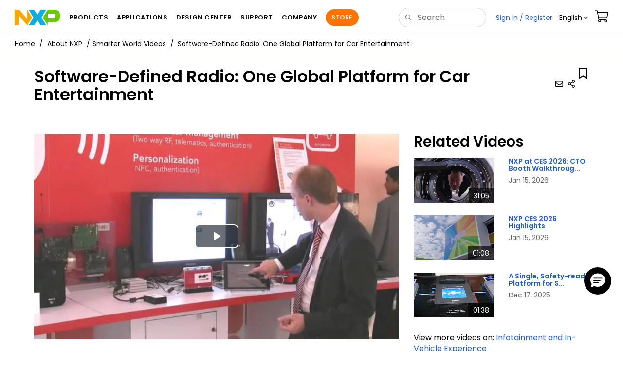

--- FILE ---
content_type: text/html; charset=utf-8
request_url: https://www.nxp.com/company/about-nxp/smarter-world-videos/SOFTWARE-DEFINED-RADIO
body_size: 12740
content:
<!DOCTYPE html>
<html>
<head>
<META http-equiv="Content-Type" content="text/html; charset=UTF-8">
<title>Software-Defined Radio: One Global Platform for Car Entertainment | NXP Semiconductors</title>
<!--grid-layout-->
<!--ls:begin[stylesheet]-->
 <meta http-equiv="X-UA-Compatible" content="IE=edge">
 <meta name="description" content="Software-defined radio technology enabling flexible wireless communication through programmable hardware and digital signal processing." /> 
 <meta name="Keywords" content="NXP" /> 
 <meta name="Created_Cms" content="2016-10-06T11:57:39Z" /> 
 <meta name="Revised_Cms" content="2025-05-21T22:20:07Z" /> 
 <meta property="twitter:site" name="twitter:site"  content="@NXP" />
 <meta property="og:type" name="og:type"  content="website" />
 <meta property="og:url" name="og:url"  content="https://www.nxp.com/company/about-nxp/smarter-world-videos/SOFTWARE-DEFINED-RADIO" />
 <meta property="og:locale" name="og:locale"  content="en_US" />
 <meta property="twitter:description" name="twitter:description"  content="Software-defined radio technology enabling flexible wireless communication through programmable hardware and digital signal processing." />
 <meta property="twitter:title" name="twitter:title"  content="Software-Defined Radio: One Global Platform for Car Entertainment" />
 <meta property="og:description" name="og:description"  content="Software-defined radio technology enabling flexible wireless communication through programmable hardware and digital signal processing." />
 <meta property="og:title" name="og:title"  content="Software-Defined Radio: One Global Platform for Car Entertainment" />
 <meta name="Authorization" content="None" /> 
 <meta name="templateType" content="videos" /> 
 <meta name="Asset_Type" content="videos" /> 
 <meta name="pageNodeId" content="" /> 
 <meta name="Asset Id" content="1444354196280707055444" /> 
 <meta name="Code" content="SOFTWARE-DEFINED-RADIO" /> 
 <meta name="Content Language" content="en" /> 
 <meta name="Language" content="en_US" /> 
<script type="text/javascript">var domainlocale="en";</script><script type="application/ld+json">{"@context":"https://schema.org","@graph":[{"@type":"VideoObject","name":"SoftwareDefined Radio One Global Platform for Car Entertainment","description":"Softwaredefined radio technology enabling flexible wireless communication through programmable hardware and digital signal processing","url":"https://www.nxp.com/company/about-nxp/smarter-world-videos/SOFTWARE-DEFINED-RADIO","keywords":["NXP"],"contentUrl":"https://www.nxp.com/company/about-nxp/smarter-world-videos/SOFTWARE-DEFINED-RADIO","embedUrl":"https://www.nxp.com/company/about-nxp/smarter-world-videos/SOFTWARE-DEFINED-RADIO","thumbnailUrl":"https://www.nxp.com/videos/thumbnail/SOFTWARE-DEFINED-RADIO.jpg","datePublished":"2016-10-06 11:57:39","uploadDate":"2016-10-06 11:57:39","dateModified":"2025-05-21 22:20:07","duration":"02:18","version":"1"},{"@type":"BreadcrumbList","itemListElement":[{"@type":"ListItem","position":1,"name":"About NXP","item":"https://www.nxp.com/company/about-nxp:ABOUT-NXP"},{"@type":"ListItem","position":2,"name":"Smarter World Videos","item":"https://www.nxp.com/company/about-nxp/smarter-world-videos:VIDEO-VAULT"}]}]}</script>
<style type="text/css">
          
          .iw_container
          {
            max-width:800px !important;
            margin-left: auto !important;
            margin-right: auto !important;
          }
          .iw_stretch
          {
            min-width: 100% !important;
          }
        </style>
<link href="/lsds/iwov-resources/grid/bootstrap.css" type="text/css" rel="stylesheet">
<!--ls:end[stylesheet]-->
<!--ls:begin[canonical]-->
<!--ls:end[canonical]-->
<!--ls:begin[script]-->
<!--ls:end[script]-->
<!--ls:begin[custom-meta-data]-->
<meta name="template" content="VSP_2019Q4">
<meta name="viewport" content="width=device-width, initial-scale=1.0, maximum-scale=1.0">
<!--ls:end[custom-meta-data]-->
<!--ls:begin[script]-->
<script type="text/javascript" src="/lsds/resources/scripts/jquery-3.7.1.min.js" data-ocde-desktop_or_tablet_or_phone="show"></script>
<!--ls:end[script]-->
<!--ls:begin[script]--><script type="text/javascript" src="/lsds/resources/scripts/bootstrap.js" data-ocde-desktop_or_tablet_or_phone="show"></script>
<!--ls:end[script]-->
<!--ls:begin[script]--><script type="text/javascript" src="/lsds/resources/scripts/nxp-cms/framework-loader.js" data-ocde-desktop_or_tablet_or_phone="show"></script>
<!--ls:end[script]-->
<!--ls:begin[script]--><script type="text/javascript" src="/lsds/resources/scripts/analytics/webanalytics.js" data-ocde-desktop_or_tablet_or_phone="show"></script>
<!--ls:end[script]-->
<!--ls:begin[stylesheet]-->
<link type="text/css" href="/lsds/resources/css/nxp-web.min.css" rel="stylesheet" data-ocde-desktop_or_tablet_or_phone="show">
<!--ls:end[stylesheet]-->
<!--ls:begin[stylesheet]-->
<link type="text/css" href="/lsds/resources/css/nxp_containers_no_left_nav.css" rel="stylesheet" data-ocde-desktop_or_tablet_or_phone="show">
<!--ls:end[stylesheet]-->
<link data-ocde-desktop_or_tablet_or_phone="show" rel="stylesheet" href="/resources/css/nxp_containers.css" type="text/css">
<!--ls:begin[head-injection]-->
<link rel="canonical" href="https://www.nxp.com/company/about-nxp/smarter-world-videos/SOFTWARE-DEFINED-RADIO"/>

<link rel="alternate" hreflang="x-default" href="https://www.nxp.com/company/about-nxp/smarter-world-videos/SOFTWARE-DEFINED-RADIO"/>

<link rel="alternate" hreflang="ja-JP" href="https://www.nxp.jp/company/about-nxp/smarter-world-videos/SOFTWARE-DEFINED-RADIO"/>

<link rel="alternate" hreflang="zh-Hans-CN" href="https://www.nxp.com.cn/company/about-nxp/smarter-world-videos/SOFTWARE-DEFINED-RADIO"/>
<script src="//assets.adobedtm.com/8f7434476eb5/c8113b1c7559/launch-6b3848c34eff.min.js" async></script><!--ls:end[head-injection]--><!--ls:begin[tracker-injection]--><!--ls:end[tracker-injection]--><!--ls:begin[script]--><!--ls:end[script]--><!--ls:begin[script]--><!--ls:end[script]-->
<script>!function(){function o(n,i){if(n&&i)for(var r in i)i.hasOwnProperty(r)&&(void 0===n[r]?n[r]=i[r]:n[r].constructor===Object&&i[r].constructor===Object?o(n[r],i[r]):n[r]=i[r])}try{var n=decodeURIComponent("%7B%0A%22LOGN%22%3A%20%7B%0A%22storeConfig%22%3A%20true%0A%7D%2C%0A%22Early%22%3A%20%7B%0A%22enabled%22%3A%20true%0A%7D%0A%7D");if(n.length>0&&window.JSON&&"function"==typeof window.JSON.parse){var i=JSON.parse(n);void 0!==window.BOOMR_config?o(window.BOOMR_config,i):window.BOOMR_config=i}}catch(r){window.console&&"function"==typeof window.console.error&&console.error("mPulse: Could not parse configuration",r)}}();</script>
                              <script>!function(a){var e="https://s.go-mpulse.net/boomerang/",t="addEventListener";if("False"=="True")a.BOOMR_config=a.BOOMR_config||{},a.BOOMR_config.PageParams=a.BOOMR_config.PageParams||{},a.BOOMR_config.PageParams.pci=!0,e="https://s2.go-mpulse.net/boomerang/";if(window.BOOMR_API_key="9A5SG-ZLHFG-266XZ-3SBXK-MAXXJ",function(){function n(e){a.BOOMR_onload=e&&e.timeStamp||(new Date).getTime()}if(!a.BOOMR||!a.BOOMR.version&&!a.BOOMR.snippetExecuted){a.BOOMR=a.BOOMR||{},a.BOOMR.snippetExecuted=!0;var i,_,o,r=document.createElement("iframe");if(a[t])a[t]("load",n,!1);else if(a.attachEvent)a.attachEvent("onload",n);r.src="javascript:void(0)",r.title="",r.role="presentation",(r.frameElement||r).style.cssText="width:0;height:0;border:0;display:none;",o=document.getElementsByTagName("script")[0],o.parentNode.insertBefore(r,o);try{_=r.contentWindow.document}catch(O){i=document.domain,r.src="javascript:var d=document.open();d.domain='"+i+"';void(0);",_=r.contentWindow.document}_.open()._l=function(){var a=this.createElement("script");if(i)this.domain=i;a.id="boomr-if-as",a.src=e+"9A5SG-ZLHFG-266XZ-3SBXK-MAXXJ",BOOMR_lstart=(new Date).getTime(),this.body.appendChild(a)},_.write("<bo"+'dy onload="document._l();">'),_.close()}}(),"".length>0)if(a&&"performance"in a&&a.performance&&"function"==typeof a.performance.setResourceTimingBufferSize)a.performance.setResourceTimingBufferSize();!function(){if(BOOMR=a.BOOMR||{},BOOMR.plugins=BOOMR.plugins||{},!BOOMR.plugins.AK){var e=""=="true"?1:0,t="",n="aoiyhoyxhsf5g2lyidta-f-48e523461-clientnsv4-s.akamaihd.net",i="false"=="true"?2:1,_={"ak.v":"39","ak.cp":"1136550","ak.ai":parseInt("266333",10),"ak.ol":"0","ak.cr":8,"ak.ipv":4,"ak.proto":"h2","ak.rid":"4063db19","ak.r":51105,"ak.a2":e,"ak.m":"h","ak.n":"essl","ak.bpcip":"3.145.131.0","ak.cport":46520,"ak.gh":"23.209.83.79","ak.quicv":"","ak.tlsv":"tls1.3","ak.0rtt":"","ak.0rtt.ed":"","ak.csrc":"-","ak.acc":"","ak.t":"1769488614","ak.ak":"hOBiQwZUYzCg5VSAfCLimQ==j+Sxg9SZatT9pqWUcjYG4FwNxpVAZ1eCnVfllBo3AxTLFrNstgNkpHmi7aPGOhEJxkllywGKPga3fpmnBG/9EWikR+FFwUXnRumSLboKaForUefoddt4N6zjWb+ZAlb276bIcjS6246FnyeUm6l4Nyv+DwnrZg6ukNi15u96GYnxUwpMuOSKwzQ5kwMBbTFfvGnXC92zkO7SBaE+dB2XkBjB72W5FGlAVGSlvM/M+eQnZZHMdHvb6KlsHOW8FG0x1j5XgKlKdcuGCN0OUqGZlcCIXqcHBwrmI69/gkHG5qazbCxW0pNQaLhnORgN0dBYfjbMgY6uTYZD3GMdE9+8TJWX72WOA/j7RyN5/ZGLu46bVb4YYMfNjCfhgR2bMJnsf0o620ggNcFYfjPgJD8OeJruqReMCfn7c70dMOOXcjw=","ak.pv":"260","ak.dpoabenc":"","ak.tf":i};if(""!==t)_["ak.ruds"]=t;var o={i:!1,av:function(e){var t="http.initiator";if(e&&(!e[t]||"spa_hard"===e[t]))_["ak.feo"]=void 0!==a.aFeoApplied?1:0,BOOMR.addVar(_)},rv:function(){var a=["ak.bpcip","ak.cport","ak.cr","ak.csrc","ak.gh","ak.ipv","ak.m","ak.n","ak.ol","ak.proto","ak.quicv","ak.tlsv","ak.0rtt","ak.0rtt.ed","ak.r","ak.acc","ak.t","ak.tf"];BOOMR.removeVar(a)}};BOOMR.plugins.AK={akVars:_,akDNSPreFetchDomain:n,init:function(){if(!o.i){var a=BOOMR.subscribe;a("before_beacon",o.av,null,null),a("onbeacon",o.rv,null,null),o.i=!0}return this},is_complete:function(){return!0}}}}()}(window);</script></head>
<body>
<!--ls:begin[body]--><script type="text/javascript">
	var s_site_platform = "normal";
	var LANG_CD_LIST = "zh-Hans,ja,ko,cn,jp,kr";
	var URL_DOMAIN = "www.nxp.com";
	var URL_MAJOR_DOMAIN= "null";
 var CACHE_URL_DOMAINS = ["cache.nxp.com", "www.nxp.com", "www.nxp.com"];
var s_normal_site ="normal";
	if(s_site_platform == s_normal_site) {
		s_site_platform = "full";
	}	var s_do_pagecall = true;
		var s_searchQryTxt = "";
	var s_searchResultCnt = "";
		var s_searchFilter = "";
			if(s_searchResultCnt == '' || s_searchResultCnt == "0"){
		s_searchResultCnt = "zero";
	}
	var s_currentUrl = document.URL;
	var searchLabel = null;
	var code = null;
	var type = null;
	var nodeId = null;
	var partnerId = null;
	var partNumber = null;
var partNumber1 = null;
var packageId = null;
var orderablePartNum = null;
var yid = null;
var pageLoadRule  = "";
var pageEvents  = "";
var sourceType  = "";
var pageLocalTitle  = "Software-Defined Radio: One Global Platform for Car Entertainment";
	var  pageCategory = "VIDEO";
	var summaryPageType = "";
	var sourceId  = "";
	isDTMEnabledFlag = isDTMEnabled(); 
pageLoadRule = pageLoadRule == "" ? "General":pageLoadRule;s_currentUrl = getCleanPageURL();
if(searchLabel != null) s_currentUrl = s_currentUrl +'?searchLabel=' + searchLabel;
if(partnerId != null) s_currentUrl = s_currentUrl +'?partnerId=' + partnerId;
if(partNumber != null) s_currentUrl = s_currentUrl +'?PART_NUMBER=' + partNumber;
if(partNumber1 != null) s_currentUrl = s_currentUrl +'?partnumber=' + partNumber1;
if(packageId != null) s_currentUrl = s_currentUrl +'?packageId=' + packageId;
if(orderablePartNum != null) s_currentUrl = s_currentUrl +'?orderablePartNum=' + orderablePartNum;
 digitalData.pageInfo.pageLoadRule=pageLoadRule;
digitalData.pageInfo.pageName ="Video:Software-Defined Radio: One Global Platform for Car Entertainment | SOFTWARE-DEFINED-RADIO";
digitalData.pageInfo.pageURLClean = s_currentUrl;
digitalData.pageInfo.pageType ="Video Summary Page";
var eventPathing = "";
var eVar57 = "";
eventPathing = "D=pageName";
if (typeof(eVar57) != "undefined" && eVar57.indexOf("Rich Media Component") != -1) {
eventPathing = eVar57;
}
 digitalData.pageInfo.pageEventPathing = eventPathing;
digitalData.pageInfo.summaryPageType ="Video Summary Page";
digitalData.pageInfo.PageTemplateType ="Video Summary Page";
digitalData.videoInfo.videoName ="Software-Defined Radio: One Global Platform for Car Entertainment";
digitalData.pageInfo.pageTab = "";
digitalData.pageInfo.assetID = "1444354196280707055444";
digitalData.pageInfo.securedAsset = "None";
digitalData.pageInfo.localTitle="Software-Defined Radio: One Global Platform for Car Entertainment";
digitalData.pageInfo.pageCodeID = "SOFTWARE-DEFINED-RADIO"
digitalData.pageInfo.pageTemplateType = "";
digitalData.pageInfo.pageCategory = pageCategory;
if(typeof getProdview == 'function'){
	if(getProdview()){
		if(digitalData.pageInfo.pageEvents == '')
			digitalData.pageInfo.pageEvents = 'event44';
		else
			digitalData.pageInfo.pageEvents = digitalData.pageInfo.pageEvents + ',' + 'event44';
	}
}
var s_contentFinder = '';
if (typeof getContentFinding == 'function') {
	    s_contentFinder  = getContentFinding(document.referrer, document.URL);
	}
digitalData.pageInfo.contentFinding = s_contentFinder;
digitalData.userInfo = {};
digitalData.siteInfo = {};
digitalData.siteInfo.sitePlatform = s_site_platform;
digitalData.siteInfo.lang = "en";
if (typeof digitalData != 'undefined' && typeof digitalData.customEventInfo == 'undefined') {
digitalData.customEventInfo = {};
digitalData.customEventInfo.pageActionContentFinding = '';
digitalData.customEventInfo.searchKeyword = '';
digitalData.customEventInfo.searchResultCount = '';
digitalData.customEventInfo.eventPathing = '';
digitalData.customEventInfo.formName = '';
digitalData.customEventInfo.uniquePageComponent = '';
digitalData.customEventInfo.searchResultPageNumber = '';
digitalData.customEventInfo.pageAction = '';
digitalData.customEventInfo.pageSubaction = '';
digitalData.customEventInfo.contentSubFinding = '';
digitalData.customEventInfo.searchResultPosition = '';
digitalData.customEventInfo.targetURL = '';
digitalData.customEventInfo.events = {};
digitalData.customEventInfo.searchFilterList = {};
digitalData.customEventInfo.pageEventPathingdiv = '';
digitalData.customEventInfo.pageActiondiv = '';
digitalData.customEventInfo.pageSubactiondiv = '';
digitalData.customEventInfo.targetURLdiv = '';
digitalData.customEventInfo.searchResultPageNumberdiv = '';
digitalData.customEventInfo.searchResultPositiondiv = '';
digitalData.customEventInfo.assetIDdiv = '';
 }
if (typeof initiateWACookie == 'function') {
						initiateWACookie();
					}
</script><input id="recordHistoryTime" type="hidden" name="recordHistroryTime" value="10"/>
<input id="recordHistoryCommand" type="hidden" name="recordHistroryCommand" value="BROWSE_WEBPAGE"/>
<input id="pageNodeId" type="hidden" name="pageNodeId" value="null"/>
<input id="pageType" type="hidden" name="pageType" value=""/>
<input id="recrdHistDwnlodComnd" type="hidden" name="recrdHistDwnlodComnd" value="DOWNLOAD"/>
<input id="webActivityParentID" type="hidden" name="webActivityParentID" value="null"/>
<input id="webActivityParentType" type="hidden" name="webActivityParentType" value="null"/>
<input id="webActivityAssetType" type="hidden" name="webActivityParentType" value="VSP"/>
<input id="recordActivityCommand" type="hidden" name="recordActivityCommand" value="RECORD_WEB_ACTIVITY"/>
<input id="webActivityAssetID" type="hidden" name="webActivityAssetID" value="1444354196280707055444"/>
<div class="iw_viewport-wrapper nxp-wrapper"><div class="container-fluid iw_section" id="sectionirs5dxuw"> 
 <div class="row iw_row iw_stretch" id="rowirs5dxux"> 
  <div class="iw_columns col-lg-12" id="colirs5dxuy"> 
   <div class="iw_component" id="iw_comp1471030178215">
     <!--ls:begin[component-1471030178215]--><style>#iw_comp1471030178215{}</style><noscript>
    <div class="alert alert-warning alert-dismissible fade in text-center" role="alert">
        For best experience this site requires Javascript to be enabled. To enable on your browser, follow our <a href="https://www.nxp.com/company/about-nxp/accessibility:ACCESSIBILITY" target="_blank" class='alert-link'>accessibility instructions</a>.<button class='close' type='button' data-dismiss='alert' aria-label='close'><span aria-hidden='true'>&times;</span></button>
    </div>
  </noscript>
  <header class="loadnav">
  <nav id="nxp-mobile-nav"> </nav>
  
  
  <div class="site-header">
  <div class="site-header-inner">
  <div class="site-header-wrapper" >
    <!-- logo -->
    <div class="site-logo" id="site-logo">
      <a class="dtmcustomrulelink" href="//www.nxp.com" data-dtmaction="Header: Logo Click"  data-content-finding ="Header"  data-content-finding ="Header" data-content-subfinding ="Header: Logo" title="NXP Semiconductor">
        <!-- <img src="//www.nxp.com/resources/images/nxp-logo.svg" onerror="this.src=//www.nxp.com/assets/images/en/logos-internal/NXP_logo.png" alt="NXP logo"> -->
        <svg id="nxp-logo" xmlns="http://www.w3.org/2000/svg" xmlns:xlink="http://www.w3.org/1999/xlink" viewBox="0 0 93 32" width="93" height="32">
          <style type="text/css">
            .nxpsvglogoN {
              fill: #fca600;
            }
            .nxpsvglogoP {
              fill: #69ca00;
            }
            .nxpsvglogoX {
              fill: #0eafe0;
            }
          </style>
          <title id="nxpLogoTitle">NXP</title>
          <polyline class="nxpsvglogoN" points="26,0 26,19.3 9.7,0 0,0 0,32 9.7,32 9.7,12.7 26,32 35.7,16 26,0 "></polyline>
          <path class="nxpsvglogoX" d="M53.4,32l-6.5-10.6L40.4,32H28.9l9.7-16L28.9,0h11.4l6.5,10.6L53.4,0h11.4l-9.7,16l9.7,16H53.4z"></path>
          <path
            class="nxpsvglogoP"
            d="M81.6,0H67.8l-9.7,16l9.7,16l0,0v-7.1h16.3c6.8,0,8.9-5.5,8.9-10.2v-3.8C93,4.7,90.8,0,81.6,0 M84,12.9
         c0,1.9-0.9,4.1-3.1,4.1h-13V7.9H80c2.9,0,4,1.2,4,3.4C84,11.3,84,12.9,84,12.9z"
          ></path>
        </svg>
      </a>
    </div>
    <!-- Primary navigation -->
    <div class="site-nav">
    <div id="hamburger" class="navbar-toggle">
      <span class="icon-bar top-bar"></span>
      <span class="icon-bar middle-bar"></span>
      <span class="icon-bar bottom-bar"></span>
    </div>
    <nav class="primary-nav dtmcustomrulelink" id="primaryNav" data-dtmaction="Header: Top Menu Click">
      <a class="primary-nav-item productsmenu" data-dtmsubaction="Products" data-target="#productsMm"  data-toggle="dropdown" role="button" aria-haspopup="true" aria-expanded="false">Products</a>
      <a class="primary-nav-item applicationsmenu" data-dtmsubaction="Applications" data-target="#applicationsMm" data-toggle="dropdown" role="button" aria-haspopup="true" aria-expanded="false">Applications</a>
      <a class="primary-nav-item design" data-dtmsubaction="Design" data-target="#designMm" data-toggle="dropdown" role="button" aria-haspopup="true" aria-expanded="false">Design Center</a>
      <a class="primary-nav-item trainingmenu" data-dtmsubaction="Support" data-target="#supportMm" data-toggle="dropdown" role="button" aria-haspopup="true" aria-expanded="false">Support</a>
      <a class="primary-nav-item aboutmenu" data-dtmsubaction="Company" data-target="#aboutMm" data-toggle="dropdown" role="button" aria-haspopup="true" aria-expanded="false">Company</a>
      <a class="primary-nav-item primary-nav-store store " data-content-finding="Header" data-dtmaction="Header: Store Button Click" role="button" href="https://www.nxp.com/pages/store:STORE">Store</a>
    </nav>
    </div>
    <!-- Primary navigation END -->
    <!-- Search -->
    <div class="header-search" id="search-component">
  
    <div class="search-input" id="search-input">
    <input type="text" id="parts" name="q" placeholder="Search..." tabindex="2" autocomplete="off" class="form-control" value="">
    </div>
  
  
    <!-- Primary navigation -->
    </div>  
    </div>
    <!-- Secondary navigation -->
    <ul class="secondary-nav">
    <!-- DO NOT REMOVE || My NXP tab --> 
    <li class="secondary-nav-item dropdown">
        <div id="mynxp-component" >
          <a class="secondary-nav-link mynxpmenu" data-target="#mynxpMm" data-toggle="dropdown" role="button" aria-haspopup="true" aria-expanded="false">
            <span class='spin-icon icon-para-reset'></span>
          </a>
        </div>
        </li>
      <li class="secondary-nav-item dropdown">
      <div id="language-component">
        <a href="#" class="secondary-nav-link dropdown-toggle" data-toggle="dropdown" role="button" aria-haspopup="true" aria-expanded="false"><span class="icon-globe2"></span>Language&nbsp;<span class="icon-angle-down"></a>
  
        </div>
      </li>
      <li class="secondary-nav-item"><a class="secondary-nav-link dtmcustomrulelink" href="//store.nxp.com/webapp/ecommerce.show_cart.framework" data-dtmaction="Header: Cart Click" data-content-finding ="Header" data-content-subfinding="Header: Cart"><span class="icon-cart"></span><div class="row"><div class="visible-xs">Orders</div></div></a></li>
      <li class="secondary-nav-item" style="display:none;">
        <div id="login-block"><a class="secondary-nav-link dtmHeaderLogin" data-toggle="dropdown" href="#" id="login-dropdown">Sign In</a></div>
      </li>
  
    </ul>
  </div>
  <div id='mobile-component'></div>
  
  <!-- megamenus -->
  
  <div class="megamenu">
    
  <!-- DO NOT REMOVE || My NXP tab -->       
        <div class="megamenu-inner" id="mynxpMm">  
        <!-- <p>My NXP mega menu</p>-->  
        </div>
     </div>
  </div>
  
  
  </header>
  <!-- /MOBILE NAV START -->
  <nav id="nxp-mobile-nav"></nav>
  <!-- MOBILE NAV END --><!--ls:end[component-1471030178215]--> 
   </div> 
  </div> 
 </div> 
</div> 
<div class="container-fluid iw_section" id="sectionit7914bf"> 
 <div class="row iw_row iw_stretch" id="rowit7914bg"> 
  <div class="iw_columns col-lg-12" id="colit7914bh"> 
   <div class="iw_component" id="iw_comp1474120073498">
     <!--ls:begin[component-1474120073498]--><style>#iw_comp1474120073498{}</style><div class="bc-container clearfix"><ul class="bc dtmcustomrulelink" data-dtmaction="Breadcrumb Click" data-content-subfinding="Breadcrumb Click"> <li><a href="/" data-dtmsubaction="Home Icon"><span class="icon-home" title="nxp.com"></span></a></li> <li>
   <div class="dropdown"><a class="dropdown-toggle" data-toggle="dropdown" id="bc_2" href="/company/about-nxp:ABOUT-NXP" data-dtmsubaction="About NXP">About NXP</a><div aria-labelledby="bc_2" role="menu" class="dropdown-menu dropdown-menu-left">
         <ul id="bc-dropdown">
            <li role="presentation"><a data-dtmsubaction="Careers" href="/company/about-nxp/careers:CAREERS" role="menuitem">Careers</a></li>
            <li role="presentation"><a data-dtmsubaction="Contact Us" href="/company/about-nxp/contact-us:CONTACTUS" role="menuitem">Contact Us</a></li>
            <li role="presentation"><a data-dtmsubaction="Inclusion at NXP" href="/company/about-nxp/inclusion-at-nxp:DIVERSITY-AND-INCLUSION" role="menuitem">Inclusion at NXP</a></li>
            <li role="presentation"><a data-dtmsubaction="Innovation Stories" href="/company/about-nxp/innovation-stories:INNOVATION-STORIES" role="menuitem">Innovation Stories</a></li>
            <li role="presentation"><a data-dtmsubaction="Events" href="/company/about-nxp/events:EVENTS_HOME" role="menuitem">Events</a></li>
            <li role="presentation"><a data-dtmsubaction="History" href="/company/about-nxp/history:NXP-HISTORY" role="menuitem">History</a></li>
            <li role="presentation"><a data-dtmsubaction="Investor Relations" href="/company/about-nxp/investor-relations:INVESTOR-RELATIONS" role="menuitem">Investor Relations</a></li>
            <li role="presentation"><a data-dtmsubaction="Newsroom" href="/company/about-nxp/newsroom:NEWSROOM" role="menuitem">Newsroom</a></li>
            <li role="presentation"><a data-dtmsubaction="NXP Leadership" href="/company/about-nxp/nxp-leadership:NXP-LEADERSHIP" role="menuitem">NXP Leadership</a></li>
            <li role="presentation"><a data-dtmsubaction="Our Brand" href="/company/about-nxp/our-brand:OUR-BRAND" role="menuitem">Our Brand</a></li>
            <li role="presentation"><a data-dtmsubaction="Our Team Members" href="/company/about-nxp/our-team-members:EMPLOYEES" role="menuitem">Our Team Members</a></li>
            <li role="presentation"><a data-dtmsubaction="Quality" href="/company/about-nxp/quality:QUALITY_HOME" role="menuitem">Quality</a></li>
            <li role="presentation"><a data-dtmsubaction="Smarter World Blog" href="/company/about-nxp/smarter-world-blog:BLOGS" role="menuitem">Smarter World Blog</a></li>
            <li role="presentation"><a data-dtmsubaction="Smarter World Podcast" href="/company/about-nxp/smarter-world-podcast:NXP-PODCAST" role="menuitem">Smarter World Podcast</a></li>
            <li class="parent" role="presentation"><a data-dtmsubaction="Smarter World Videos" href="/company/about-nxp/smarter-world-videos:VIDEO-VAULT" role="menuitem">Smarter World Videos</a></li>
            <li role="presentation"><a data-dtmsubaction="Startups x NXP" href="/company/about-nxp/startups-x-nxp:STARTUPS-X-NXP" role="menuitem">Startups x NXP</a></li>
            <li role="presentation"><a data-dtmsubaction="Step Forward" href="/company/about-nxp/step-forward:STEP-FORWARD" role="menuitem">Step Forward</a></li>
            <li role="presentation"><a data-dtmsubaction="Sustainability" href="/company/about-nxp/sustainability:CORP_SOCIAL_RESP" role="menuitem">Sustainability</a></li>
            <li role="presentation"><a data-dtmsubaction="Trade Compliance" href="/company/about-nxp/trade-compliance:CORP_TRADECOMPL" role="menuitem">Trade Compliance</a></li>
            <li role="presentation"><a data-dtmsubaction="We Are NXP" href="/company/about-nxp/we-are-nxp:WE-ARE-NXP" role="menuitem">We Are NXP</a></li>
            <li role="presentation"><a data-dtmsubaction="Worldwide Locations" href="/company/about-nxp/worldwide-locations:GLOBAL_SITES" role="menuitem">Worldwide Locations</a></li>
         </ul>
      </div>
   </div></li> <li><span><a data-dtmsubaction="Smarter World Videos" href="/company/about-nxp/smarter-world-videos:VIDEO-VAULT" role="menuitem">Smarter World Videos</a></span></li> <li><span>Software-Defined Radio: One Global Platform for Car Entertainment</span></li></ul><!--googleoff: all--><!--googleon: all-->
</div><script type="text/javascript">
		$(document).ready(function(){
		var nodeId = ""; 
		if($('meta[name=pageNodeId]').length > 0){ nodeId = $('meta[name=pageNodeId]').attr('content'); } 
		var pageCode = ""; 
		if($('meta[name=Code]').length > 0){ pageCode = $('meta[name=Code]').attr('content'); } 
		var authCookieData = getCookie("AuthCookie"); 
		var SGCookieData = getCookie("SG");
		if(NXP.isLoggedIn() && authCookieData != null && authCookieData.length > 0 && SGCookieData != null && SGCookieData.length > 0){
		if(pageCode != 'REFDSGNHOME' && pageCode != 'PARTNERNET' && pageCode != 'DISTYNET' && nodeId != '' && pageCode != ''){
		var nURL='/sp/data/breadcrumb?code='+pageCode+'&nodeId='+nodeId;
		try{
		$.ajax({ 
		url: nURL, 
		dataType: 'html', 
		async: true,
		processData: false,		
		type: 'GET',
		success: function(data){
		if((data.indexOf("/security/public/login.LogoutController.sp") == -1) && (data.indexOf("bc-container") >= 0))
			$( "div.bc-container" ).replaceWith(data);
			$.fn.secureBreadcrumb();
		},
		error: function(xhr){
			console.log("Error in breadcrumb ajax call ");
		}, 
		timeout: 60000 });
		}catch(err){
		console.log(err);
		}}
		}
		});
	</script><!--ls:end[component-1474120073498]--> 
   </div> 
  </div> 
 </div> 
</div> 
<div class="container-fluid iw_section" id="sectionirv66237"> 
 <div class="row iw_row iw_stretch" id="rowirv66238"> 
  <div class="iw_columns col-lg-12" id="colirv66239"> 
   <div class="iw_component" id="iw_comp1471212888594">
     <!--ls:begin[component-1471212888594]--><style>#iw_comp1471212888594{}</style><div class="page-headline">
   <h1 class="title">Software-Defined Radio: One Global Platform for Car Entertainment</h1>
   <ul class="share-icons">
      <div class="progressiveProfiling" style="display: none;"></div><script type="text/javascript" src="/resources/scripts/technicalUpdates/technicalUpdates.js"></script><li class="share-follow"><button class="btn btn-sm btn-default btn-follow" id="subscribe" onclick="onClickJsFollow();" style="display:none">Follow</button></li>
      <li class="share-email"><a title="Share via Email" class="btn btn-icon-link" id="email18x"><span class="icon-mail2"></span></a></li>
      <li class="dropdown share-dropdown"><button class="btn btn-icon-link" id="dLabel" type="button" data-toggle="dropdown" aria-haspopup="true" aria-expanded="false"><span class="icon-share2"></span></button><ul role="menu" class="dropdown-menu dropdown-menu-right" aria-labelledby="dLabel">
            <li><a title="Share on Facebook" data-dtmsubaction="facebook" id="facebook18x"><span class="icon-facebook"></span>
                  										Facebook
                  									</a></li>
            <li><a title="Share on Twitter" data-dtmsubaction="Twitter" id="twitter18x"><span class="icon-twitter2"></span>
                  										Twitter
                  									</a></li>
            <li><a title="Share on LinkedIn" data-dtmsubaction="LinkedIn" id="linkedIn18x"><span class="icon-linkedin"></span>
                  										LinkedIn
                  									</a></li>
            <li><a title="Printer" id="print18x" data-dtmsubaction="Printer"><span class="icon-print"></span>
                  										Printer
                  									</a></li>
         </ul>
      </li>
   </ul>
   <div id="createCollectionAlert" class="alert-flag"></div>
   <div class="collectionEligible item-options-collections" asset-id="1444354196280707055444" asset-type="Video Summary Page" asset-title="Software-Defined Radio: One Global Platform for Car Entertainment" asset-lang="en" asset-section="Video Summary Page" asset-section-action="Video Summary Page: Collections" asset-category-option="Video" asset-leaf-node="Demo" asset-target-confidentiality-level="" asset-target-secure-app="" asset-type-api="Video"></div>
</div><!--ls:end[component-1471212888594]--> 
   </div> 
  </div> 
 </div> 
</div> 
<div class="container-fluid iw_section" id="sectionirs5dxv4"> 
 <div class="row iw_row iw_stretch" id="rowirs5dxv5"> 
  <div class="iw_columns col-lg-12" id="colirs5dxvb"> 
   <div class="row iw_row" id="rowk1tgmgl4"> 
    <div class="iw_columns col-lg-8" id="colk1tgmgl5"> 
     <div class="iw_component" id="iw_comp1571241505142">
       <!--ls:begin[component-1571241505142]--><style>#iw_comp1571241505142{}</style><script>
	var authLevel ="None";
	
		var videoPlayer;
		var milestoneArray=[5,25,50,75,95];
		var milestoneIndex=0;
		var assetName;

$(document).ready(function(){

	var assetId=document.getElementById("webActivityAssetID").value;
	if($('meta[name=Code]').length > 0)
			{
				assetName = $('meta[name=Code]').attr('content'); 
				console.log("Got assetName "+assetName);
			} 

	var commandID='WATCH_VIDEO';
	recordVideoHistory(assetId,commandID);
    var data = getCookie("AuthCookie");
                                        if(authLevel != 'Gated' || (authLevel == 'Gated' && data != null && data != '' )){
                                                        document.getElementById("gated-auth-video").style.visibility = "visible";
                                                        document.getElementById("gated-auth-signIn").style.visibility = "hidden";
                                        }else{
                                                        document.getElementById("gated-auth-video").style.visibility = "visible";
                                                        document.getElementById("gated-auth-signIn").style.visibility = "visible";
                                                      //  document.getElementById("nxpPlayer").autoplay = "false";
                                                                var player = document.getElementById("nxpPlayer");
                                                                player.classList.remove("enableBrightcovePerformance");

                                                }
        //document.getElementById("redesignForPSPSignin").href=window.location.href;
	var event='VIDEO_WATCHED';
			videoPlayer = document.querySelector("video[id^='nxpPlayer']");
			console.log("VideoPlayer "+videoPlayer);
			var totalDuration=videoPlayer.duration;
			console.log("Total video duration "+totalDuration);
			
			if (authLevel !=null && authLevel == 'Gated' ) { 
				console.log("Auth Level "+authLevel);			
				videoPlayer.ontimeupdate = function() {captureMilestoneData(assetName,event)};
			}
			else
				console.log("Auth Level is not Gated");

});

function recordVideoHistory(video_url,commandID){   

                var url = '/webapp/util/recordUtil.sp';
                var obj = new Object;
                obj.assetID=video_url;
                obj.assetType='video';
                obj.commandID=commandID;
                obj.referrerUrl = document.referrer;
                obj.actionAttribute = 'view';
                obj.actionAttributeValue = '1';
                var recoUrl="";
                var attrValues=null; 
                var attrNames=null;
 
                if(video_url.lastIndexOf("?fr=")||video_url.lastIndexOf("&fr=")){
                                if(video_url.lastIndexOf("?fr=")){
                                                recoUrl=video_url.substring(video_url.lastIndexOf("?fr="));
                                }
                                else if(video_url.lastIndexOf("&fr=")){
                                                recoUrl=video_url.substring(video_url.lastIndexOf("&fr="));
                                }
 
                                if(recoUrl!=""){
                                                attrNames="fromRecommendation";
                                                if(recoUrl.indexOf("gdc")>=0)
                                                                attrValues="gen_doc";
                                                else if(recoUrl.indexOf("gtl")>=0)
                                                                attrValues="gen_tool";
                                                else if(recoUrl.indexOf("gsc")>=0){
                                                                attrValues="gen_cart";
                                                                var parameters = recoUrl.split("&");
                                                                for(var mm=0; mm<parameters.length; mm++){
                                                                                var parameters1 = parameters[mm].split("=");
 
                                                                                if(parameters1 != null && parameters1.length >=2 && parameters1[0]!=null && parameters1[0] != "" && parameters1[1]!=null && parameters1[1] != ""){
                                                                                                if(parameters1[0] == "cart_opn"){
                                                                                                                attrNames = attrNames + ",cart_opn";
                                                                                                                attrValues = attrValues + "," + parameters1[1];
                                                                                                }else if(parameters1[0] == "cart_weborderid"){
                                                                                                                attrNames = attrNames + ",cart_weborderid";
                                                                                                                attrValues = attrValues + "," + parameters1[1];
                                                                                                }else if(parameters1[0] == "parentID"){
                                                                                                                obj.parentID = parameters1[1];
                                                                                                }else if(parameters1[0] == "parentType"){
                                                                                                                obj.parentType = parameters1[1];
                                                                                                }
                                                                                }
                                                                }
                                                }
                                                else if((recoUrl.indexOf("p"))>=0)                          
                                                                attrValues="personal";
                                                else if(recoUrl.indexOf("g")>=0)
                                                                attrValues="general";
                                                if(attrValues!=null&&attrNames!=null){
                                                                obj.attrNames=attrNames;
                                                                obj.attrValues=attrValues;
                                                }
                                }
                }

                sendPostMessage(url,obj);
}

function captureMilestoneData(videoId,event){  
			var url = '/webapp/secure/video/milestone';
	                var obj = new Object;
			obj.assetName=videoId;

                        var assetId=document.getElementById("webActivityAssetID").value;
			obj.assetId=assetId;


			var totalDuration=videoPlayer.duration;
			obj.totalLength=totalDuration;

			var currPercentage=videoPlayer.currentTime/totalDuration*100;
			if(currPercentage>=milestoneArray[milestoneIndex])
			{
				obj.mileStone=milestoneArray[milestoneIndex];				
				sendPostMessage(url,obj);
				milestoneIndex=milestoneIndex+1;	
			}		
		}
 
function sendPostMessage(url,obj){
                jQuery.post(url, obj, function(data){
					
                });
 
}
		
		
	</script><style>
	
		div.vjs-time-control.vjs-time-divider.vjs-time-controls  {
		 display:block;
		}

		div.vjs-current-time.vjs-time-control.vjs-control.vjs-time-controls {
		   display:block;
		}

		div.vjs-duration.vjs-time-control.vjs-control.vjs-time-controls {
		   display:block;
		}

		div.vjs-volume-menu-button.vjs-menu-button.vjs-menu-button-inline.vjs-control.vjs-button.vjs-volume-menu-button-vertical {
		   display:block !important;
		}
	
</style><div class="video-embed-container video-player" id="gated-auth-video">
   <div class="embed-responsive embed-responsive-16by9">
      <video data-video-id="ref:SOFTWARE-DEFINED-RADIO" id="nxpPlayer" data-embed="default" class="enableBrightcovePerformance  video-js vjs-16-9 vjs-controls-enabled" poster="/videos/poster/SOFTWARE-DEFINED-RADIO.jpg" autoplay="true" width="100%" height="100%" controls="" preload="auto"></video>
   </div><br></div>
<div class="gate" poster="/videos/poster/SOFTWARE-DEFINED-RADIO.jpg" id="gated-auth-signIn">
   <div class="gate-body"><span class="icon-lock icon-size-md"></span><p><a href="" class="singleSignIn">Sign in</a> to access this content and additional site features.
      </p>
   </div>
</div><!--ls:end[component-1571241505142]--> 
     </div> 
     <div class="iw_component" id="iw_comp1638313320736">
       <!--ls:begin[component-1638313320736]--><style>#iw_comp1638313320736{}</style><div id="video-metadata">
</div><!--ls:end[component-1638313320736]--> 
     </div> 
     <div class="iw_component" id="iw_comp1571241505150">
       <!--ls:begin[component-1571241505150]--><style>#iw_comp1571241505150{}</style><div id="" data-nxp-theme="">
   <section id="overview">
      <div id="overviewExpand" class="panel-collapse collapse expand-list ovrOverrid vspoverview" role="tabpanel" aria-labelledby="overviewSectionMore" aria-expanded="false">
         <div id="overviewSectionDiv" class="dtmcustomrulelink" data-dtmaction="Overview tab: Overview Section click" data-content-subfinding="Overview tab: Overview Section">More info: http://www.nxp.com/products/automotive/multi_standard_digital_radio/&#10;At CES 2012, NXP<sup>&#174;</sup> is showcasing a multi-standard and multi-tuner digital radio demo for HD radio, DAB, DAB+, T-DMB and DRM. Our solutions are based on software defined radio (SDR) technology.</div>
      </div>
      <p id="overviewSectionMore" class="ui-accordion-header" role="tab"><a data-target="#overviewExpand" class="show-hide dtmcustomrulelink" data-dtmaction="Overview tab Overview Text - Expand/Collapse" role="button" data-toggle="collapse" aria-expanded="false" aria-controls="overviewExpand"><span class="more dtmcustomrulelink" data-dtmaction="Overview tab Overview Text - Expand/Collapse">More</span><span class="less dtmcustomrulelink" data-dtmaction="Overview tab Overview Text - Expand/Collapse">Less</span></a></p>
   </section>
</div><!--ls:end[component-1571241505150]--> 
     </div> 
    </div> 
    <div class="iw_columns col-lg-4" id="colk1tgmgl6"> 
     <div class="iw_component" id="iw_comp1638313320735">
       <!--ls:begin[component-1638313320735]--><style>#iw_comp1638313320735{}</style><div class="iw_component" id="related-videos">
</div><!--ls:end[component-1638313320735]--> 
     </div> 
    </div> 
   </div> 
   <div class="iw_component" id="iw_comp1477064486771">
     <!--ls:begin[component-1477064486771]--><style>#iw_comp1477064486771{}</style>
<!--ls:end[component-1477064486771]--> 
   </div> 
   <div class="iw_component" id="iw_comp1763561593977">
     <!--ls:begin[component-1763561593977]--><style>#iw_comp1763561593977{}</style><!--ls:end[component-1763561593977]--> 
   </div> 
  </div> 
 </div> 
</div> 
<div class="container-fluid iw_section" id="sectionirs5dxv0"> 
 <div class="row iw_row iw_stretch" id="rowirs5dxv1"> 
  <div class="iw_columns col-lg-12" id="colirs5dxv2"> 
   <div class="iw_component" id="iw_comp1471030178219">
     <!--ls:begin[component-1471030178219]--><style>#iw_comp1471030178219{}</style><footer class="loadnav">
  <div class="footer-inner footer-en">
    <div id="newsContainer"></div>
    <figure class="footer-logo">
      <a href="//www.nxp.com"
        ><svg id="nxp-logo" xmlns="http://www.w3.org/2000/svg" xmlns:xlink="http://www.w3.org/1999/xlink" viewBox="0 0 93 32" width="93" height="32">
          <style type="text/css">
            .nxpsvglogoN {
              fill: #fca600;
            }
            .nxpsvglogoP {
              fill: #69ca00;
            }
            .nxpsvglogoX {
              fill: #0eafe0;
            }
          </style>
          <title id="nxpLogoTitle">NXP</title>
          <polyline class="nxpsvglogoN" points="26,0 26,19.3 9.7,0 0,0 0,32 9.7,32 9.7,12.7 26,32 35.7,16 26,0 "></polyline>
          <path class="nxpsvglogoX" d="M53.4,32l-6.5-10.6L40.4,32H28.9l9.7-16L28.9,0h11.4l6.5,10.6L53.4,0h11.4l-9.7,16l9.7,16H53.4z"></path>
          <path
            class="nxpsvglogoP"
            d="M81.6,0H67.8l-9.7,16l9.7,16l0,0v-7.1h16.3c6.8,0,8.9-5.5,8.9-10.2v-3.8C93,4.7,90.8,0,81.6,0 M84,12.9
             c0,1.9-0.9,4.1-3.1,4.1h-13V7.9H80c2.9,0,4,1.2,4,3.4C84,11.3,84,12.9,84,12.9z"
          ></path></svg></a>
    </figure>
    <div class="row footer-row">
      <div class="col-sm-9">
        <ul class="footer-nav-primary dtmcustomrulelink" data-content-finding="Footer" data-content-subfinding="Footer: About NXP" data-dtmaction="Footer: About NXP Link Click">
          <li>
            <a data-dtmsubaction="About NXP" href="//www.nxp.com/company/our-company/about-nxp:ABOUT-NXP">About NXP</a>
          </li>
          <li>
            <a data-dtmsubaction="Careers" href="//www.nxp.com/about/careers-at-nxp:CAREERS">Careers</a>
          </li>
          <li>
            <a data-dtmsubaction="Investor Relations" href="//investors.nxp.com/">Investors</a>
          </li>
          <li>
            <a data-dtmsubaction="Media Center" href="//media.nxp.com">Media</a>
          </li>
          <li>
            <a data-dtmsubaction="Contact Us" href="//www.nxp.com/company/contact-us:CONTACTUS">Contact</a>
          </li>
          <li>
            <a data-dtmsubaction="Subscribe" href="//contact.nxp.com/Subscription-Center">Subscribe</a>
          </li>
        </ul>
      </div>
      <div class="col-sm-3">
        <ul class="footer-nav-social dtmcustomrulelink" data-content-finding="Footer" data-content-subfinding="Footer: Follow Us" data-dtmaction="Footer: Follow Us Icon Click">
          <li>
            <a data-dtmsubaction="Facebook" href="//facebook.com/NXPsemi">
              <svg id="facebook" width="30" height="30" viewBox="0 0 30 30" fill="none" xmlns="http://www.w3.org/2000/svg">
                <title id="facebookTitle">Facebook</title>
                <path d="M30 15.0913C30 6.75456 23.2863 0 15 0C6.71371 0 0 6.75456 0 15.0913C0 22.6235 5.48528 28.8669 12.6562 30V19.4538H8.84577V15.0913H12.6562V11.7663C12.6562 7.98438 14.8942 5.89533 18.3218 5.89533C19.9633 5.89533 21.6798 6.18986 21.6798 6.18986V9.90183H19.7879C17.925 9.90183 17.3438 11.0653 17.3438 12.2586V15.0913H21.5038L20.8385 19.4538H17.3438V30C24.5147 28.8669 30 22.6235 30 15.0913Z" fill="#262626"></path>
              </svg></a>
          </li>
          <li class="youtubeIcon">
            <a href="//youtube.com/@NXPsemi" data-dtmsubaction="YouTube" rel="noopener noreferrer" target="_blank">
              <svg id="YouTube" width="30" height="30" viewBox="0 0 30 30" fill="none" xmlns="http://www.w3.org/2000/svg">
                <title id="wechatTitle">YouTube</title>
                <path fill-rule="evenodd" clip-rule="evenodd" d="M15 30C23.2843 30 30 23.2843 30 15C30 6.71573 23.2843 0 15 0C6.71573 0 0 6.71573 0 15C0 23.2843 6.71573 30 15 30ZM23.0917 11.0484C22.9018 10.3327 22.3422 9.76909 21.6318 9.57781C20.344 9.23022 15.1802 9.23022 15.1802 9.23022C15.1802 9.23022 10.0164 9.23022 8.72859 9.57781C8.01812 9.76912 7.45857 10.3327 7.26865 11.0484C6.92359 12.3456 6.92359 15.0522 6.92359 15.0522C6.92359 15.0522 6.92359 17.7587 7.26865 19.0559C7.45857 19.7716 8.01812 20.3117 8.72859 20.503C10.0164 20.8506 15.1802 20.8506 15.1802 20.8506C15.1802 20.8506 20.344 20.8506 21.6318 20.503C22.3422 20.3117 22.9018 19.7716 23.0917 19.0559C23.4368 17.7587 23.4368 15.0522 23.4368 15.0522C23.4368 15.0522 23.4368 12.3456 23.0917 11.0484ZM13.4906 17.5086V12.594L17.8065 15.0513L13.4906 17.5086Z" fill="#262626"></path>
              </svg>
            </a>
          </li>
          <li>
            <a data-dtmsubaction="Twitter" href="//twitter.com/NXP">
              <svg id="X" width="30" height="30" viewBox="0 0 30 30" fill="none" xmlns="http://www.w3.org/2000/svg">
                <title id="XTitle">X (formerly Twitter)</title>
                <path fill-rule="evenodd" clip-rule="evenodd" d="M15 30C23.2843 30 30 23.2843 30 15C30 6.71573 23.2843 0 15 0C6.71573 0 0 6.71573 0 15C0 23.2843 6.71573 30 15 30ZM22.2534 8.07727H19.7392L15.6307 12.4887L12.0741 8.07727H6.92319L13.0553 15.5825L7.22979 21.8273H9.74395L14.2204 17.0148L18.1449 21.8273H23.1732L16.7958 13.921L22.2534 8.07727ZM20.2911 20.4523H18.8807L9.80527 9.39498H11.3383L20.2911 20.4523Z" fill="#262626"></path>
              </svg></a>
          </li>
          <li>
            <a data-dtmsubaction="LinkedIn" href="//linkedin.com/company/nxp-semiconductors">
              <svg id="linkedin" width="30" height="30" viewBox="0 0 30 30" fill="none" xmlns="http://www.w3.org/2000/svg">
                <title id="linkedinTitle">LinkedIn</title>
                <path fill-rule="evenodd" clip-rule="evenodd" d="M15 30C23.2843 30 30 23.2843 30 15C30 6.71573 23.2843 0 15 0C6.71573 0 0 6.71573 0 15C0 23.2843 6.71573 30 15 30ZM8.24777 22.0528H11.3576V12.0028H8.24777V22.0528ZM8 8.80739C8 9.80533 8.80658 10.6319 9.801 10.6319C10.7951 10.6319 11.602 9.80533 11.602 8.80739C11.602 8.32804 11.4123 7.86832 11.0745 7.52937C10.7368 7.19042 10.2787 7 9.801 7C9.32335 7 8.86526 7.19042 8.5275 7.52937C8.18975 7.86832 8 8.32804 8 8.80739ZM19.8935 22.0528H22.9967H23V16.5322C23 13.8307 22.4214 11.7508 19.2741 11.7508C17.761 11.7508 16.7469 12.5841 16.3317 13.3737H16.2882V12.0028H13.3056V22.0528H16.4121V17.0765C16.4121 15.7661 16.6598 14.4994 18.2767 14.4994C19.8701 14.4994 19.8935 15.9946 19.8935 17.1605V22.0528Z" fill="#262626"></path>
              </svg></a>
          </li>

        </ul>
      </div>
    </div>
    <div class="row footer-row">
      <div class="col-sm-7">
        <ul class="footer-nav-legal dtmcustomrulelink" data-content-finding="Footer" data-content-subfinding="Footer: Privacy" data-dtmaction="Footer: Privacy Link Click">
          <li>
            <a data-dtmsubaction="Privacy" href="//www.nxp.com/about/privacy:PRIVACYPRACTICES">Privacy</a>
          </li>
          <li>
            <a data-dtmsubaction="Terms of Use" href="//www.nxp.com/about/terms-of-use:TERMSOFUSE">Terms of Use</a>
          </li>
          <li>
            <a data-dtmsubaction="Terms of Sale" href="//www.nxp.com/about/our-standard-terms-and-conditions-of-sale-counter-offer:TERMSCONDITIONSSALE">Terms of Sale</a>
          </li>
          <li>
            <a data-dtmsubaction="Slavery and Human Trafficking Statement" href="//www.nxp.com/company/our-company/about-nxp/corporate-responsibility/social-responsibility/statement-on-slavery-and-human-trafficking:RESPECTING-HUMAN-RIGHTS">Slavery and Human Trafficking Statement</a>
          </li>
          <li>
            <a data-dtmsubaction="Accessibility" href="//www.nxp.comnxp.com/company/our-company/about-nxp/accessibility:ACCESSIBILITY">Accessibility</a>
          </li>
        </ul>
      </div>
      <div class="col-sm-5">
        <p class="footer-license">©2006-2020 NXP Semiconductors. All rights reserved.</p>
      </div>
    </div>
  </div>
</footer>
<!--ls:end[component-1471030178219]--> 
   </div> 
  </div> 
 </div> 
</div></div><!--ls:end[body]--><!--ls:begin[page_track]--><!--ls:end[page_track]--><script data-ocde-desktop_or_tablet_or_phone="show" src="/resources/scripts/nxp-cms/global-bundle.js" type="text/javascript"></script><script>window.schema_highlighter={accountId: "NXPSemiconductors", outputCache: true}</script><script async src="https://cdn.schemaapp.com/javascript/highlight.js"></script></body>
</html>


--- FILE ---
content_type: application/javascript
request_url: https://www.nxp.com/resources/scripts/react/VideoSummaryPages.sub_a290ffe15ca6502ed211.js
body_size: 12297
content:
/*!
 * /*!  BuildDate:: Thu, Jan 22, 2026, 1:47 PM CST
 *   ** build from git branch NA **
 *   * /
 * 
 * 
 *   
 *   
 */
(window.webpackJsonp=window.webpackJsonp||[]).push([[41],{583:function(e,t,n){"use strict";(function(e){var r=n(0),a=n.n(r),o=n(14),i=n.n(o),l=n(55),c=n.n(l),u=n(584),s=n(585);function d(){return(d=Object.assign||function(e){for(var t=1;t<arguments.length;t++){var n=arguments[t];for(var r in n)Object.prototype.hasOwnProperty.call(n,r)&&(e[r]=n[r])}return e}).apply(this,arguments)}var f=function(e){var t=e.classes,n=e.classNames,r=e.styles,o=e.id,i=e.closeIcon,l=e.onClick;return a.a.createElement("button",{id:o,className:c()(t.closeButton,null==n?void 0:n.closeButton),style:null==r?void 0:r.closeButton,onClick:l,"data-testid":"close-button"},i||a.a.createElement("svg",{className:null==n?void 0:n.closeIcon,style:null==r?void 0:r.closeIcon,width:28,height:28,viewBox:"0 0 36 36","data-testid":"close-icon"},a.a.createElement("path",{d:"M28.5 9.62L26.38 7.5 18 15.88 9.62 7.5 7.5 9.62 15.88 18 7.5 26.38l2.12 2.12L18 20.12l8.38 8.38 2.12-2.12L20.12 18z"})))},m="undefined"!=typeof window,p=["input","select","textarea","a[href]","button","[tabindex]","audio[controls]","video[controls]",'[contenteditable]:not([contenteditable="false"])'];function y(e){return null===e.offsetParent||"hidden"===getComputedStyle(e).visibility}function v(e){if("INPUT"!==e.tagName||"radio"!==e.type||!e.name)return!0;var t=(e.form||e.ownerDocument).querySelectorAll('input[type="radio"][name="'+e.name+'"]'),n=function(e,t){for(var n=0;n<e.length;n++)if(e[n].checked&&e[n].form===t)return e[n]}(t,e.form);return n===e||void 0===n&&t[0]===e}function b(e){for(var t=document.activeElement,n=e.querySelectorAll(p.join(",")),r=[],a=0;a<n.length;a++){var o=n[a];(t===o||!o.disabled&&h(o)>-1&&!y(o)&&v(o))&&r.push(o)}return r}function h(e){var t=parseInt(e.getAttribute("tabindex"),10);return isNaN(t)?function(e){return e.getAttribute("contentEditable")}(e)?0:e.tabIndex:t}var g=function(e){var t=e.container,n=e.initialFocusRef,a=Object(r.useRef)();return Object(r.useEffect)((function(){var e=function(e){(null==t?void 0:t.current)&&function(e,t){if(e&&"Tab"===e.key){if(!t||!t.contains)return!1;if(!t.contains(e.target))return!1;var n=b(t),r=n[0],a=n[n.length-1];e.shiftKey&&e.target===r?(a.focus(),e.preventDefault()):!e.shiftKey&&e.target===a&&(r.focus(),e.preventDefault())}}(e,t.current)};if(m&&document.addEventListener("keydown",e),m&&(null==t?void 0:t.current)){var r=function(){-1!==p.findIndex((function(e){var t;return null==(t=document.activeElement)?void 0:t.matches(e)}))&&(a.current=document.activeElement)};if(n)r(),requestAnimationFrame((function(){var e;null==(e=n.current)||e.focus()}));else{var o=b(t.current);o[0]&&(r(),o[0].focus())}}return function(){var t;m&&(document.removeEventListener("keydown",e),null==(t=a.current)||t.focus())}}),[t,n]),null},w=[],T=function(e){w.push(e)},O=function(e){w=w.filter((function(t){return t!==e}))},E=function(e){return!!w.length&&w[w.length-1]===e};var j={root:"react-responsive-modal-root",overlay:"react-responsive-modal-overlay",overlayAnimationIn:"react-responsive-modal-overlay-in",overlayAnimationOut:"react-responsive-modal-overlay-out",modalContainer:"react-responsive-modal-container",modalContainerCenter:"react-responsive-modal-containerCenter",modal:"react-responsive-modal-modal",modalAnimationIn:"react-responsive-modal-modal-in",modalAnimationOut:"react-responsive-modal-modal-out",closeButton:"react-responsive-modal-closeButton"},C=a.a.forwardRef((function(e,t){var n,o,l,p,y=e.open,v=e.center,b=e.blockScroll,h=void 0===b||b,w=e.closeOnEsc,C=void 0===w||w,S=e.closeOnOverlayClick,x=void 0===S||S,D=e.container,k=e.showCloseIcon,N=void 0===k||k,P=e.closeIconId,A=e.closeIcon,I=e.focusTrapped,_=void 0===I||I,L=e.initialFocusRef,R=void 0===L?void 0:L,M=e.animationDuration,V=void 0===M?300:M,B=e.classNames,F=e.styles,U=e.role,q=void 0===U?"dialog":U,W=e.ariaDescribedby,H=e.ariaLabelledby,G=e.containerId,$=e.modalId,X=e.onClose,z=e.onEscKeyDown,J=e.onOverlayClick,K=e.onAnimationEnd,Y=e.children,Q=e.reserveScrollBarGap,Z=Object(s.a)(t),ee=Object(r.useRef)(null),te=Object(r.useRef)(null),ne=Object(r.useRef)(null);null===ne.current&&m&&(ne.current=document.createElement("div"));var re=Object(r.useState)(!1),ae=re[0],oe=re[1];!function(e,t){Object(r.useEffect)((function(){return t&&T(e),function(){O(e)}}),[t,e])}(ee,y),function(e,t,n,a,o){var i=Object(r.useRef)(null);Object(r.useEffect)((function(){return t&&e.current&&a&&(i.current=e.current,Object(u.a)(e.current,{reserveScrollBarGap:o})),function(){i.current&&(Object(u.b)(i.current),i.current=null)}}),[t,n,e,a,o])}(ee,y,ae,h,Q);var ie=function(e){27===e.keyCode&&E(ee)&&(null==z||z(e),C&&X())};Object(r.useEffect)((function(){return function(){ae&&(ne.current&&!D&&document.body.contains(ne.current)&&document.body.removeChild(ne.current),document.removeEventListener("keydown",ie))}}),[ae]),Object(r.useEffect)((function(){y&&!ae&&(oe(!0),!ne.current||D||document.body.contains(ne.current)||document.body.appendChild(ne.current),document.addEventListener("keydown",ie))}),[y]);var le=function(){te.current=!1},ce=D||ne.current,ue=y?null!=(n=null==B?void 0:B.overlayAnimationIn)?n:j.overlayAnimationIn:null!=(o=null==B?void 0:B.overlayAnimationOut)?o:j.overlayAnimationOut,se=y?null!=(l=null==B?void 0:B.modalAnimationIn)?l:j.modalAnimationIn:null!=(p=null==B?void 0:B.modalAnimationOut)?p:j.modalAnimationOut;return ae&&ce?i.a.createPortal(a.a.createElement("div",{className:c()(j.root,null==B?void 0:B.root),style:null==F?void 0:F.root,"data-testid":"root"},a.a.createElement("div",{className:c()(j.overlay,null==B?void 0:B.overlay),"data-testid":"overlay","aria-hidden":!0,style:d({animation:ue+" "+V+"ms"},null==F?void 0:F.overlay)}),a.a.createElement("div",{ref:ee,id:G,className:c()(j.modalContainer,v&&j.modalContainerCenter,null==B?void 0:B.modalContainer),style:null==F?void 0:F.modalContainer,"data-testid":"modal-container",onClick:function(e){null===te.current&&(te.current=!0),te.current?(null==J||J(e),x&&X(),te.current=null):te.current=null}},a.a.createElement("div",{ref:Z,className:c()(j.modal,null==B?void 0:B.modal),style:d({animation:se+" "+V+"ms"},null==F?void 0:F.modal),onMouseDown:le,onMouseUp:le,onClick:le,onAnimationEnd:function(){y||oe(!1),null==K||K()},id:$,role:q,"aria-modal":"true","aria-labelledby":H,"aria-describedby":W,"data-testid":"modal",tabIndex:-1},_&&a.a.createElement(g,{container:Z,initialFocusRef:R}),Y,N&&a.a.createElement(f,{classes:j,classNames:B,styles:F,closeIcon:A,onClick:X,id:P})))),ce):null}));t.a=C}).call(this,n(183))},584:function(e,t,n){"use strict";n.d(t,"a",(function(){return p})),n.d(t,"b",(function(){return y}));var r=!1;if("undefined"!=typeof window){var a={get passive(){r=!0}};window.addEventListener("testPassive",null,a),window.removeEventListener("testPassive",null,a)}var o="undefined"!=typeof window&&window.navigator&&window.navigator.platform&&(/iP(ad|hone|od)/.test(window.navigator.platform)||"MacIntel"===window.navigator.platform&&window.navigator.maxTouchPoints>1),i=[],l=!1,c=-1,u=void 0,s=void 0,d=function(e){return i.some((function(t){return!(!t.options.allowTouchMove||!t.options.allowTouchMove(e))}))},f=function(e){var t=e||window.event;return!!d(t.target)||(t.touches.length>1||(t.preventDefault&&t.preventDefault(),!1))},m=function(){void 0!==s&&(document.body.style.paddingRight=s,s=void 0),void 0!==u&&(document.body.style.overflow=u,u=void 0)},p=function(e,t){if(e){if(!i.some((function(t){return t.targetElement===e}))){var n={targetElement:e,options:t||{}};i=[].concat(function(e){if(Array.isArray(e)){for(var t=0,n=Array(e.length);t<e.length;t++)n[t]=e[t];return n}return Array.from(e)}(i),[n]),o?(e.ontouchstart=function(e){1===e.targetTouches.length&&(c=e.targetTouches[0].clientY)},e.ontouchmove=function(t){1===t.targetTouches.length&&function(e,t){var n=e.targetTouches[0].clientY-c;!d(e.target)&&(t&&0===t.scrollTop&&n>0||function(e){return!!e&&e.scrollHeight-e.scrollTop<=e.clientHeight}(t)&&n<0?f(e):e.stopPropagation())}(t,e)},l||(document.addEventListener("touchmove",f,r?{passive:!1}:void 0),l=!0)):function(e){if(void 0===s){var t=!!e&&!0===e.reserveScrollBarGap,n=window.innerWidth-document.documentElement.clientWidth;t&&n>0&&(s=document.body.style.paddingRight,document.body.style.paddingRight=n+"px")}void 0===u&&(u=document.body.style.overflow,document.body.style.overflow="hidden")}(t)}}else console.error("disableBodyScroll unsuccessful - targetElement must be provided when calling disableBodyScroll on IOS devices.")},y=function(e){e?(i=i.filter((function(t){return t.targetElement!==e})),o?(e.ontouchstart=null,e.ontouchmove=null,l&&0===i.length&&(document.removeEventListener("touchmove",f,r?{passive:!1}:void 0),l=!1)):i.length||m()):console.error("enableBodyScroll unsuccessful - targetElement must be provided when calling enableBodyScroll on IOS devices.")}},585:function(e,t,n){"use strict";n.d(t,"a",(function(){return c}));var r=n(0),a=n.n(r);function o(e,t){return function(e){if(Array.isArray(e))return e}(e)||function(e,t){var n=null==e?null:"undefined"!=typeof Symbol&&e[Symbol.iterator]||e["@@iterator"];if(null!=n){var r,a,o,i,l=[],c=!0,u=!1;try{if(o=(n=n.call(e)).next,0===t){if(Object(n)!==n)return;c=!1}else for(;!(c=(r=o.call(n)).done)&&(l.push(r.value),l.length!==t);c=!0);}catch(e){u=!0,a=e}finally{try{if(!c&&null!=n.return&&(i=n.return(),Object(i)!==i))return}finally{if(u)throw a}}return l}}(e,t)||function(e,t){if(e){if("string"==typeof e)return i(e,t);var n={}.toString.call(e).slice(8,-1);return"Object"===n&&e.constructor&&(n=e.constructor.name),"Map"===n||"Set"===n?Array.from(e):"Arguments"===n||/^(?:Ui|I)nt(?:8|16|32)(?:Clamped)?Array$/.test(n)?i(e,t):void 0}}(e,t)||function(){throw new TypeError("Invalid attempt to destructure non-iterable instance.\nIn order to be iterable, non-array objects must have a [Symbol.iterator]() method.")}()}function i(e,t){(null==t||t>e.length)&&(t=e.length);for(var n=0,r=Array(t);n<t;n++)r[n]=e[n];return r}function l(){var e=arguments.length>0&&void 0!==arguments[0]?arguments[0]:null,t=a.a.useState(e),n=o(t,2),r=n[0],i=n[1],l=a.a.useRef({current:r}),c=l.current;return Object.defineProperty(c,"current",{get:function(){return r},set:function(e){Object.is(r,e)||(r=e,i(e))}}),c}function c(e){var t=arguments.length>1&&void 0!==arguments[1]?arguments[1]:{isStateful:!0},n=l(null),o=Object(r.useRef)(null),i=t.isStateful?n:o;return a.a.useEffect((function(){!e||("function"==typeof e?e(i.current):e.current=i.current)})),i}},586:function(e,t,n){"use strict";function r(e){return(r="function"==typeof Symbol&&"symbol"==typeof Symbol.iterator?function(e){return typeof e}:function(e){return e&&"function"==typeof Symbol&&e.constructor===Symbol&&e!==Symbol.prototype?"symbol":typeof e})(e)}function a(e,t){var n="undefined"!=typeof Symbol&&e[Symbol.iterator]||e["@@iterator"];if(!n){if(Array.isArray(e)||(n=function(e,t){if(e){if("string"==typeof e)return o(e,t);var n={}.toString.call(e).slice(8,-1);return"Object"===n&&e.constructor&&(n=e.constructor.name),"Map"===n||"Set"===n?Array.from(e):"Arguments"===n||/^(?:Ui|I)nt(?:8|16|32)(?:Clamped)?Array$/.test(n)?o(e,t):void 0}}(e))||t&&e&&"number"==typeof e.length){n&&(e=n);var r=0,a=function(){};return{s:a,n:function(){return r>=e.length?{done:!0}:{done:!1,value:e[r++]}},e:function(e){throw e},f:a}}throw new TypeError("Invalid attempt to iterate non-iterable instance.\nIn order to be iterable, non-array objects must have a [Symbol.iterator]() method.")}var i,l=!0,c=!1;return{s:function(){n=n.call(e)},n:function(){var e=n.next();return l=e.done,e},e:function(e){c=!0,i=e},f:function(){try{l||null==n.return||n.return()}finally{if(c)throw i}}}}function o(e,t){(null==t||t>e.length)&&(t=e.length);for(var n=0,r=Array(t);n<t;n++)r[n]=e[n];return r}function i(){/*! regenerator-runtime -- Copyright (c) 2014-present, Facebook, Inc. -- license (MIT): https://github.com/babel/babel/blob/main/packages/babel-helpers/LICENSE */var e,t,n="function"==typeof Symbol?Symbol:{},r=n.iterator||"@@iterator",a=n.toStringTag||"@@toStringTag";function o(n,r,a,o){var i=r&&r.prototype instanceof u?r:u,s=Object.create(i.prototype);return l(s,"_invoke",function(n,r,a){var o,i,l,u=0,s=a||[],d=!1,f={p:0,n:0,v:e,a:m,f:m.bind(e,4),d:function(t,n){return o=t,i=0,l=e,f.n=n,c}};function m(n,r){for(i=n,l=r,t=0;!d&&u&&!a&&t<s.length;t++){var a,o=s[t],m=f.p,p=o[2];n>3?(a=p===r)&&(l=o[(i=o[4])?5:(i=3,3)],o[4]=o[5]=e):o[0]<=m&&((a=n<2&&m<o[1])?(i=0,f.v=r,f.n=o[1]):m<p&&(a=n<3||o[0]>r||r>p)&&(o[4]=n,o[5]=r,f.n=p,i=0))}if(a||n>1)return c;throw d=!0,r}return function(a,s,p){if(u>1)throw TypeError("Generator is already running");for(d&&1===s&&m(s,p),i=s,l=p;(t=i<2?e:l)||!d;){o||(i?i<3?(i>1&&(f.n=-1),m(i,l)):f.n=l:f.v=l);try{if(u=2,o){if(i||(a="next"),t=o[a]){if(!(t=t.call(o,l)))throw TypeError("iterator result is not an object");if(!t.done)return t;l=t.value,i<2&&(i=0)}else 1===i&&(t=o.return)&&t.call(o),i<2&&(l=TypeError("The iterator does not provide a '"+a+"' method"),i=1);o=e}else if((t=(d=f.n<0)?l:n.call(r,f))!==c)break}catch(t){o=e,i=1,l=t}finally{u=1}}return{value:t,done:d}}}(n,a,o),!0),s}var c={};function u(){}function s(){}function d(){}t=Object.getPrototypeOf;var f=[][r]?t(t([][r]())):(l(t={},r,(function(){return this})),t),m=d.prototype=u.prototype=Object.create(f);function p(e){return Object.setPrototypeOf?Object.setPrototypeOf(e,d):(e.__proto__=d,l(e,a,"GeneratorFunction")),e.prototype=Object.create(m),e}return s.prototype=d,l(m,"constructor",d),l(d,"constructor",s),s.displayName="GeneratorFunction",l(d,a,"GeneratorFunction"),l(m),l(m,a,"Generator"),l(m,r,(function(){return this})),l(m,"toString",(function(){return"[object Generator]"})),(i=function(){return{w:o,m:p}})()}function l(e,t,n,r){var a=Object.defineProperty;try{a({},"",{})}catch(e){a=0}(l=function(e,t,n,r){function o(t,n){l(e,t,(function(e){return this._invoke(t,n,e)}))}t?a?a(e,t,{value:n,enumerable:!r,configurable:!r,writable:!r}):e[t]=n:(o("next",0),o("throw",1),o("return",2))})(e,t,n,r)}function c(e,t){var n,r=[{value:1,symbol:""},{value:1e3,symbol:"K"},{value:1e6,symbol:"M"},{value:1e9,symbol:"G"},{value:1e12,symbol:"T"},{value:1e15,symbol:"P"},{value:1e18,symbol:"E"}];for(n=r.length-1;n>0&&!(e>=r[n].value);n--);return(e/r[n].value).toFixed(t).replace(/\.0+$|(\.[0-9]*[1-9])0+$/,"$1")+r[n].symbol}function u(e){return e.toString().replace(/(\.[0-9]*?)0+$/,"")}function s(e){var t=e.match(/\d/g);return Array.isArray(t)?t[0]:""}function d(e){return"string"==typeof e?e.replace(/<[^>]*>/g,""):""}n.d(t,"e",(function(){return c})),n.d(t,"a",(function(){return u})),n.d(t,"b",(function(){return s})),n.d(t,"f",(function(){return d})),n.d(t,"c",(function(){return f})),n.d(t,"d",(function(){return m}));var f=function(e){var t,n={},r=["id","code","title","source_url","image_url","duration","publish_date","gated"],o=0,l=a(function(e){var t=arguments.length>1&&void 0!==arguments[1]?arguments[1]:"::";return i().m((function n(){var r,a,o;return i().w((function(n){for(;;)switch(n.n){case 0:r=0,a=0,o=t.length;case 1:if(!(a<=e.length-o)){n.n=5;break}if(e.slice(a,a+o)!==t){n.n=3;break}return n.n=2,e.slice(r,a);case 2:r=a+=o,n.n=4;break;case 3:a++;case 4:n.n=1;break;case 5:return n.n=6,e.slice(r);case 6:return n.a(2)}}),n)}))()}(e,"::"));try{for(l.s();!(t=l.n()).done;){var c=t.value;c.length>0&&(n[r[o]]=c,o+=1)}}catch(e){l.e(e)}finally{l.f()}return n},m=function(e){return e&&"object"===r(e)?e.length:""!==e&&null!==e&&"none"!==e?1:0}},587:function(e,t,n){"use strict";function r(e,t){var n="undefined"!=typeof Symbol&&e[Symbol.iterator]||e["@@iterator"];if(!n){if(Array.isArray(e)||(n=function(e,t){if(e){if("string"==typeof e)return a(e,t);var n={}.toString.call(e).slice(8,-1);return"Object"===n&&e.constructor&&(n=e.constructor.name),"Map"===n||"Set"===n?Array.from(e):"Arguments"===n||/^(?:Ui|I)nt(?:8|16|32)(?:Clamped)?Array$/.test(n)?a(e,t):void 0}}(e))||t&&e&&"number"==typeof e.length){n&&(e=n);var r=0,o=function(){};return{s:o,n:function(){return r>=e.length?{done:!0}:{done:!1,value:e[r++]}},e:function(e){throw e},f:o}}throw new TypeError("Invalid attempt to iterate non-iterable instance.\nIn order to be iterable, non-array objects must have a [Symbol.iterator]() method.")}var i,l=!0,c=!1;return{s:function(){n=n.call(e)},n:function(){var e=n.next();return l=e.done,e},e:function(e){c=!0,i=e},f:function(){try{l||null==n.return||n.return()}finally{if(c)throw i}}}}function a(e,t){(null==t||t>e.length)&&(t=e.length);for(var n=0,r=Array(t);n<t;n++)r[n]=e[n];return r}function o(e,t){var n=Object.keys(e);if(Object.getOwnPropertySymbols){var r=Object.getOwnPropertySymbols(e);t&&(r=r.filter((function(t){return Object.getOwnPropertyDescriptor(e,t).enumerable}))),n.push.apply(n,r)}return n}function i(e){for(var t=1;t<arguments.length;t++){var n=null!=arguments[t]?arguments[t]:{};t%2?o(Object(n),!0).forEach((function(t){l(e,t,n[t])})):Object.getOwnPropertyDescriptors?Object.defineProperties(e,Object.getOwnPropertyDescriptors(n)):o(Object(n)).forEach((function(t){Object.defineProperty(e,t,Object.getOwnPropertyDescriptor(n,t))}))}return e}function l(e,t,n){return(t=function(e){var t=function(e,t){if("object"!=c(e)||!e)return e;var n=e[Symbol.toPrimitive];if(void 0!==n){var r=n.call(e,t||"default");if("object"!=c(r))return r;throw new TypeError("@@toPrimitive must return a primitive value.")}return("string"===t?String:Number)(e)}(e,"string");return"symbol"==c(t)?t:t+""}(t))in e?Object.defineProperty(e,t,{value:n,enumerable:!0,configurable:!0,writable:!0}):e[t]=n,e}function c(e){return(c="function"==typeof Symbol&&"symbol"==typeof Symbol.iterator?function(e){return typeof e}:function(e){return e&&"function"==typeof Symbol&&e.constructor===Symbol&&e!==Symbol.prototype?"symbol":typeof e})(e)}function u(e){var t=[];for(var n in e)if(Object.prototype.hasOwnProperty.call(e,n)&&"object"==c(e[n])){var r=[],a=e[n];for(var o in a)Object.prototype.hasOwnProperty.call(a,o)&&(a[o].length&&"object"==c(a[o])?r.push(o+">>"+a[o].join("~~")):r.push(o+">>"+a[o].replace(/&/g,"amp;")));t.push(n+"="+r.join("::"))}else if(Object.prototype.hasOwnProperty.call(e,n)){var i=e[n],l=encodeURIComponent(encodeURIComponent(i));t.push(n+"="+l)}return t.join("&")}function s(e,t){var n=[],r=t,a=e.filters.filter((function(e){return"serviceType"==e.name}))[0],o=e.filters.filter((function(e){return"applicationTax"==e.name}))[0],l=e.filters.filter((function(e){return"deviceTax"==e.name}))[0],c=e.filters.filter((function(e){return"engagementModel"==e.name}))[0],u=e.filters.filter((function(e){return"OperatingSystems"==e.name}))[0],s=e.filters.filter((function(e){return"country"==e.name}))[0],m=e.filters.filter((function(e){return"Location"==e.name}))[0],p={children:[]};r&&r.serviceType&&a?p=d(r.serviceType,a.children):a&&(p={children:a.children});var y={children:[]};r&&r.applicationTax&&o?y=d(r.applicationTax,o.children):o&&(y={children:o.children});var v={children:[]};r&&r.deviceTax&&l?v=d(r.deviceTax,l.children):l&&(v={children:l.children}),v=f(v);var b={children:[]};r&&r.engagementModel&&c?b=d(r.engagementModel,c.children):c&&(b={children:c.children});var h={children:[]};r&&r.country&&s?h=d(r.country,s.children):s&&(h={children:s.children});var g={children:[]};r&&r.Location&&m?g=d(r.Location,m.children):m&&(g={children:m.children});var w={children:[]};return r&&r.OperatingSystems&&u?w=d(r.OperatingSystems,u.children):u&&(w={children:u.children}),p.selected&&n.push(i(i({},p.selected),{filterType:"serviceType"})),y.selected&&n.push(i(i({},y.selected),{filterType:"applicationTax"})),v.selected&&n.push(i(i({},v.selected),{filterType:"deviceTax"})),b.selected&&n.push(i(i({},b.selected),{filterType:"engagementModel"})),h.selected&&n.push(i(i({},h.selected),{filterType:"country"})),g.selected&&n.push(i(i({},g.selected),{filterType:"Location"})),w.selected&&n.push(i(i({},w.selected),{filterType:"OperatingSystems"})),{serviceType:p,applicationTax:y,deviceTax:v,engagementModel:b,country:h,Location:g,OperatingSystems:w,selected:n}}n.d(t,"b",(function(){return u})),n.d(t,"c",(function(){return s})),n.d(t,"a",(function(){return m}));var d=function(e,t){var n=[],r=[],a={},o=function(t){t.forEach((function(t){if(e==t.attr.link)return a={data:t.data,depth:t.depth,attr:t.attr,name:t.name},r=t.children,void(n=t.parents?t.parents:[]);t.children.forEach((function(e){t.parents?(e.parents=t.parents.slice(),e.parents.push(t)):e.parents=[t]})),o(t.children)}))};return o(t),{parents:n,selected:a,children:r}},f=function(e){if(0==e.children.length)return e;var t=e.children,n="";return t.map((function(e,r){"c32"==e.attr.shortCode&&(n=e,t.splice(r,1))})),t.sort((function(e,t){var n=e.attr.name,r=t.attr.name;return n<r?-1:n>r?1:0})),""!=n&&t.push(n),e.children=t,e};function m(e){var t,n="",a={deviceTax:"Product Categories",applicationTax:"Application Categories",Asset_Type:"Asset type",type:"Document Type",typeHirarchy:"Services",engagementModel:"Engagement Model",Vendor:"Partner Tiers",country:"Countries",Location:"Locations",OperatingSystems:"Operating Systems",serviceType:"Service Type"},o=r(e);try{for(o.s();!(t=o.n()).done;){var i=t.value;"keyword"!==i.filterType&&(n+=""==n?a[i.filterType]+" ~ "+i.attr.nameEn:"$"+a[i.filterType]+" ~ "+i.attr.nameEn)}}catch(e){o.e(e)}finally{o.f()}return n}},590:function(e,t,n){"use strict";var r=n(0),a=n.n(r),o=n(46),i=n.n(o),l=n(583);n(591);function c(e){return(c="function"==typeof Symbol&&"symbol"==typeof Symbol.iterator?function(e){return typeof e}:function(e){return e&&"function"==typeof Symbol&&e.constructor===Symbol&&e!==Symbol.prototype?"symbol":typeof e})(e)}function u(e,t){for(var n=0;n<t.length;n++){var r=t[n];r.enumerable=r.enumerable||!1,r.configurable=!0,"value"in r&&(r.writable=!0),Object.defineProperty(e,s(r.key),r)}}function s(e){var t=function(e,t){if("object"!=c(e)||!e)return e;var n=e[Symbol.toPrimitive];if(void 0!==n){var r=n.call(e,t||"default");if("object"!=c(r))return r;throw new TypeError("@@toPrimitive must return a primitive value.")}return("string"===t?String:Number)(e)}(e,"string");return"symbol"==c(t)?t:t+""}function d(e,t,n){return t=f(t),function(e,t){if(t&&("object"==c(t)||"function"==typeof t))return t;if(void 0!==t)throw new TypeError("Derived constructors may only return object or undefined");return function(e){if(void 0===e)throw new ReferenceError("this hasn't been initialised - super() hasn't been called");return e}(e)}(e,function(){try{var e=!Boolean.prototype.valueOf.call(Reflect.construct(Boolean,[],(function(){})))}catch(e){}return function(){return!!e}()}()?Reflect.construct(t,n||[],f(e).constructor):t.apply(e,n))}function f(e){return(f=Object.setPrototypeOf?Object.getPrototypeOf.bind():function(e){return e.__proto__||Object.getPrototypeOf(e)})(e)}function m(e,t){return(m=Object.setPrototypeOf?Object.setPrototypeOf.bind():function(e,t){return e.__proto__=t,e})(e,t)}t.a=function(e){return function(t){function n(e){var t;return function(e,t){if(!(e instanceof t))throw new TypeError("Cannot call a class as a function")}(this,n),(t=d(this,n,[e])).state={error:!1,modalMessage:"Data connectivity error",open:!1},t}return function(e,t){if("function"!=typeof t&&null!==t)throw new TypeError("Super expression must either be null or a function");e.prototype=Object.create(t&&t.prototype,{constructor:{value:e,writable:!0,configurable:!0}}),Object.defineProperty(e,"prototype",{writable:!1}),t&&m(e,t)}(n,t),o=n,(c=[{key:"onOpenModal",value:function(){this.setState({open:!0})}},{key:"onCloseModal",value:function(){this.setState({open:!1})}},{key:"UNSAFE_componentWillMount",value:function(){var e=this;this.reqInterceptor=i.a.interceptors.request.use((function(t){return e.setState({error:!1}),t})),this.respInterceptor=i.a.interceptors.response.use((function(e){return e}),(function(t){e.setState({error:t})}))}},{key:"componentWillUnmount",value:function(){i.a.interceptors.request.eject(this.reqInterceptor),i.a.interceptors.response.eject(this.respInterceptor)}},{key:"errorConfirmedHandler",value:function(){this.setState({error:!1})}},{key:"handleReload",value:function(){location.reload()}},{key:"render",value:function(){return a.a.createElement(r.Fragment,null,a.a.createElement(l.a,{classNames:{overlay:"customOverlay",modal:"customModal",closeIcon:"customCloseIcon"},open:this.state.error,onClose:this.errorConfirmedHandler,center:!0},a.a.createElement("div",{className:"modal-header"},a.a.createElement("h3",{className:"modal-title",id:"gridExampleLabel"},this.state.error?this.state.modalMessage:null)),a.a.createElement("div",{className:"modal-body"},a.a.createElement("p",null,"We apologize for this inconvenience."),a.a.createElement("p",null,"Please try again in a few moments.")),a.a.createElement("div",{className:"modal-footer"},a.a.createElement("button",{type:"button",className:"btn btn-white btn-reload",onClick:this.handleReload},"Reload"))),a.a.createElement(e,this.props))}}])&&u(o.prototype,c),s&&u(o,s),Object.defineProperty(o,"prototype",{writable:!1}),o;var o,c,s}(r.Component)}},591:function(e,t,n){var r=n(592);"string"==typeof r&&(r=[[e.i,r,""]]);var a={hmr:!0,transform:void 0,insertInto:void 0};n(61)(r,a);r.locals&&(e.exports=r.locals)},592:function(e,t,n){(t=e.exports=n(60)(!1)).push([e.i,".customOverlay {\n    background: rgba(0, 0, 0, 0.4);\n  }\n  .customModal {\n      background-color: #fff;\n      border: 1px solid #ccc;\n      box-shadow: 1px 1px 1px black;\n      padding: 0px;\n      box-sizing: border-box;\n      transition:all 0.4s ease-out;\n      border-radius:5px;\n  }\n  .customModal .btn-reload{\n  }\n  .customCloseIcon{\n     fill:#cccccc;\n    width: 17px;\n    height: 17;\n  }\n  .customCloseIcon:hover{\n    fill:#808080;\n  }\n  ",""]),t.locals={customOverlay:"customOverlay",customModal:"customModal","btn-reload":"btn-reload",customCloseIcon:"customCloseIcon"}},593:function(e,t,n){"use strict";function r(e){if(void 0!==e&&""!==e){return new Date(e).toLocaleDateString("en-US",{year:"numeric",month:"short",day:"numeric"})}}function a(e,t,n,r){for(var a=new Date(r,n-1,1),o=0,i=a.getDay();o<e&&a.getMonth()===n-1;)i===t&&o++,o<e&&(a.setDate(a.getDate()+1),i=a.getDay());return a.getDate()}function o(e,t){var n,r=function(e){if(!e)return[];var t=e.split("T")[0].split("-");return{year:parseInt(t[0]),month:parseInt(t[1])-1,day:parseInt(t[2])}}(e),o=(n=new Date(e).toLocaleTimeString("en-US",{hour:"numeric",minute:"numeric"})).includes("AM")?n.replace("AM","am"):n.replace("PM","pm"),i=function(){var e=arguments.length>0&&void 0!==arguments[0]?arguments[0]:new Date,t=e.getFullYear(),n=a(2,0,3,t),r=a(1,0,11,t),o=new Date(t,2,n),i=new Date(t,10,r),l=e>=o&&e<i;return l?4:5}(new Date(r.year,r.month,r.day));return"cn"===t||"ja"===t||"jp"===t?"".concat(r.year,"年").concat(r.month+1,"月").concat(r.day,"日 ").concat(o," EDT (UTC-").concat(i,")"):"".concat(["Jan","Feb","Mar","Apr","May","Jun","Jul","Aug","Sep","Oct","Nov","Dec"][r.month]," ").concat(r.day,", ").concat(r.year," ").concat(o," EDT (UTC-").concat(i,")")}n.d(t,"a",(function(){return r})),n.d(t,"b",(function(){return o}))},599:function(e,t,n){"use strict";n.d(t,"a",(function(){return a}));var r=n(586),a=function(e){return e=null!=e&&e>999?Object(r.e)(e,1):Object(r.a)(e)}},738:function(e,t,n){"use strict";n.r(t);var r=n(0),a=n.n(r),o=n(3),i=n(593),l=n(587),c=n(590);function u(){"display: none;"==$("#related-videos").attr("style")&&$("#related-videos").parent("div").parent("div").prev("div").addClass("iw_columns col-lg-12").removeClass("iw_columns col-lg-8"),"display: none;"==$("#related-videos-new").attr("style")&&$("#related-videos-new").parent("div").parent("div").prev("div").addClass("iw_columns col-lg-12").removeClass("iw_columns col-lg-8")}var s=n(9),d=n(103),f=n(224),m=n(118),p=n.n(m),y=function(e){return Object(f.a)(p.a.sanitize(e))};var v=function(e){var t,n,r=e.data,o=e.regionalDate,i=e.handleClick,l=null===(t=document.querySelector('meta[name="Asset Id"]'))||void 0===t?void 0:t.getAttribute("content"),c=null==r||null===(n=r.results)||void 0===n?void 0:n.filter((function(e){var t;return(null==e||null===(t=e.metaData)||void 0===t?void 0:t.Asset_Id)!==(null==l?void 0:l.trim())}));return a.a.createElement("div",{className:"media-panel-list"},r&&(null==r?void 0:r.totalcount)>0&&c.map((function(e,t){var n,r;return a.a.createElement("a",{key:t,onClick:function(t){return i(t,Object(d.b)(e.metaData.PageTitle),e.metaData.source_url)},href:e.metaData.source_url,rel:"noopener noreferrer",className:"link-simple"}," ",a.a.createElement("article",{className:"media-item"},a.a.createElement("figure",{className:"media-item-img"},a.a.createElement("img",{className:"img-responsive",src:null!==(n=e.metaData)&&void 0!==n&&n.thumbnailurl?(null===(r=e.metaData)||void 0===r?void 0:r.thumbnailurl.replace("thumbnail","poster"))+"?imwidth=300":"/assets/images/en/logos-internal/FC_LOGO_74x135.jpg",loading:"lazy"}),a.a.createElement("figcaption",{className:"media-item-duration"},e.metaData.duration)),a.a.createElement("section",{className:"media-item-description"},a.a.createElement("h5",null,y(e.metaData.PageTitle)),a.a.createElement("p",{className:"metadata"},e.metaData.publishDate?o(e.metaData.publishDate):null),Object(d.a)(e)?a.a.createElement("div",{className:"insignia account-required"},a.a.createElement("i",{className:"fnxp-certificate-check"})):null)))})))},b=n(586);function h(e){return(h="function"==typeof Symbol&&"symbol"==typeof Symbol.iterator?function(e){return typeof e}:function(e){return e&&"function"==typeof Symbol&&e.constructor===Symbol&&e!==Symbol.prototype?"symbol":typeof e})(e)}var g=function(e){var t=e.labels,n=e.regionalDate,r=e.playListResData,i=e.playlistName,l="object"===h(r)?r.map(b.c):[r].map(b.c);return a.a.createElement(a.a.Fragment,null,function(){var e=Object(b.d)(r);if(!(e&&e<=0)&&i)return a.a.createElement("p",{className:"media-panel-title"},a.a.createElement("span",{className:"bold","data-testid":i},Object(o.a)(t,i)))}(),a.a.createElement("div",{className:"media-panel-list"},null==l?void 0:l.map((function(e){var r,i=e.id,l=e.code,c=e.title,u=e.source_url,s=e.image_url,d=e.duration,f=e.publish_date,m=e.gated,p=s?"https://www.nxp.com"+s.replace(/thumbnail/,"poster")+"?imwidth=300":"",y=null===(r=document.getElementsByTagName("meta")["Asset Id"])||void 0===r?void 0:r.getAttribute("content");return a.a.createElement("a",{onClick:function(){y!==i&&function(e,t){trackCustomObject({call:"event",name:"event",eventValues:"event 34",enableDwnldTracking:!0,pageActionContentFinding:"browse",eventPathing:"Playlist Link Click",pageAction:"Playlist Link Click",pageSubaction:e,targetURL:t,destinationContentFinding:"Video Summary Page",destinationSubContentFinding:"Playlist Link Click",search:{},form:{}}),setTimeout(window.open(t,"_self"),300)}(c,u)},key:l,"data-testid":i,className:"link-simple"},a.a.createElement("article",{className:"media-item".concat(y===i?" active":"")},a.a.createElement("figure",{className:"media-item-img"},a.a.createElement("img",{className:"img-responsive",src:p,loading:"lazy"}),a.a.createElement("figcaption",{className:"media-item-duration"},d)),a.a.createElement("section",{className:"media-item-description"},a.a.createElement("h5",null,Object(o.a)(t,c)),a.a.createElement("p",{className:"metadata"},n(f)),function(e){if("None"!==e)return a.a.createElement("div",{className:"insignia account-required"},a.a.createElement("i",{className:"fnxp-certificate-check"}))}(m))))}))))},w=n(2),T=n(65),O=n(599);var E=function(e){var t=e.data,n=e.applicationTax,r=e.deviceTax,i=e.prodTypeCategory,l=e.apppTypeCategory,c=e.labels,u=e.handleClick,s=e.viewMoreHandleClick,d=e.regionalDate,f=Object(o.a)(c,"Related Videos");return a.a.createElement("article",{className:"media-flex video-list"},a.a.createElement("section",{className:"media-flex-header"},a.a.createElement("h2",{className:"media-flex-title"},null!=t&&t.totalcount>0?f:null)),a.a.createElement("ul",{className:"media-flex-list"},null!=t&&t.totalcount>0&&t.results.slice(0,3).map((function(e,t){return a.a.createElement("li",{key:t,className:"media-flex-item"},a.a.createElement("figure",{className:"media-flex-media"},a.a.createElement("a",{href:e.metaData.source_url,onClick:function(t){return u(t,e.metaData.PageTitle,e.metaData.source_url,"img")}},a.a.createElement("img",{src:e.metaData.thumbnailurl?e.metaData.thumbnailurl.replace("thumbnail","poster")+"?imwidth=300":"https://www.nxp.com/assets/images/en/logos-internal/FC_LOGO_74x135.jpg",loading:"lazy"})),a.a.createElement("figcaption",{className:"media-flex-duration"},e.metaData.duration)),a.a.createElement("div",{className:"media-flex-body"},a.a.createElement("h4",{className:"media-flex-heading"},a.a.createElement("a",{className:"",onClick:function(t){return u(t,e.metaData.PageTitle,e.metaData.source_url,"link")},href:e.metaData.source_url,rel:"noopener noreferrer"}," ",a.a.createElement("span",{dangerouslySetInnerHTML:Object(w.a)(Object(T.a)(e.metaData.PageTitle,37))})," ")),a.a.createElement("ul",{className:"list-inline metadata"},a.a.createElement("li",null," ",e.metaData.publishDate?d(e.metaData.publishDate):null),a.a.createElement("li",null,Object(O.a)(e.metaData.views)>0?"".concat(Object(O.a)(e.metaData.views)," ").concat(Object(o.a)(c,"Views")):null))))}))),""!=r||""!=n?a.a.createElement("div",{className:"component-body"},Object(o.a)(c,"View more videos on: "),a.a.createElement("a",{className:"",onClick:function(e){return s(e,i,r)},href:r,rel:"noopener noreferrer"}," ",a.a.createElement("span",{dangerouslySetInnerHTML:Object(w.a)(i)})),""!=i&&""!=l?",":null,a.a.createElement("a",{className:"",onClick:function(e){return s(e,l,n)},href:n,rel:"noopener noreferrer"}," ",a.a.createElement("span",{dangerouslySetInnerHTML:Object(w.a)(l)})," ")):null)};function j(e){return(j="function"==typeof Symbol&&"symbol"==typeof Symbol.iterator?function(e){return typeof e}:function(e){return e&&"function"==typeof Symbol&&e.constructor===Symbol&&e!==Symbol.prototype?"symbol":typeof e})(e)}function C(e,t){for(var n=0;n<t.length;n++){var r=t[n];r.enumerable=r.enumerable||!1,r.configurable=!0,"value"in r&&(r.writable=!0),Object.defineProperty(e,N(r.key),r)}}function S(e,t,n){return t=x(t),function(e,t){if(t&&("object"==j(t)||"function"==typeof t))return t;if(void 0!==t)throw new TypeError("Derived constructors may only return object or undefined");return function(e){if(void 0===e)throw new ReferenceError("this hasn't been initialised - super() hasn't been called");return e}(e)}(e,function(){try{var e=!Boolean.prototype.valueOf.call(Reflect.construct(Boolean,[],(function(){})))}catch(e){}return function(){return!!e}()}()?Reflect.construct(t,n||[],x(e).constructor):t.apply(e,n))}function x(e){return(x=Object.setPrototypeOf?Object.getPrototypeOf.bind():function(e){return e.__proto__||Object.getPrototypeOf(e)})(e)}function D(e,t){return(D=Object.setPrototypeOf?Object.setPrototypeOf.bind():function(e,t){return e.__proto__=t,e})(e,t)}function k(e,t,n){return(t=N(t))in e?Object.defineProperty(e,t,{value:n,enumerable:!0,configurable:!0,writable:!0}):e[t]=n,e}function N(e){var t=function(e,t){if("object"!=j(e)||!e)return e;var n=e[Symbol.toPrimitive];if(void 0!==n){var r=n.call(e,t||"default");if("object"!=j(r))return r;throw new TypeError("@@toPrimitive must return a primitive value.")}return("string"===t?String:Number)(e)}(e,"string");return"symbol"==j(t)?t:t+""}var P=function(e){function t(e){var n;return function(e,t){if(!(e instanceof t))throw new TypeError("Cannot call a class as a function")}(this,t),k(n=S(this,t,[e]),"regionalDate",(function(e){var t,r,a=new Date(e);return"cn"==(null===(t=n.state)||void 0===t||null===(t=t.filterObj)||void 0===t?void 0:t.language)||"ja"==(null===(r=n.state)||void 0===r||null===(r=r.filterObj)||void 0===r?void 0:r.language)?a.getUTCFullYear()+"年"+(a.getMonth()+1)+"月"+a.getDate()+"日":Object(i.a)(e)})),k(n,"handleChangeTab",(function(e){n.setState({activeTab:e})})),n.handleClick=n.handleClick.bind(n),n.renderWithPlaylist=n.renderWithPlaylist.bind(n),n.renderRelatedVideos=n.renderRelatedVideos.bind(n),n.state={data:null,tAction:"",track:{tHeader:"",tName:""},loading:!1,filterObj:{collection:"videos",query:{relatedVideoCode:""},language:window.NXP.locale},relatedVideoCode:"",firstTime:!0,code:"",deviceTax:"",prodTypeCategory:"",applicationTax:"",apppTypeCategory:"",activeTab:"playList",playListResData:[],playListName:"",filterObjTaxonomy:{collection:"videos",showparams:!0,query:{code_s:""},language:window.NXP.locale}},n}return function(e,t){if("function"!=typeof t&&null!==t)throw new TypeError("Super expression must either be null or a function");e.prototype=Object.create(t&&t.prototype,{constructor:{value:e,writable:!0,configurable:!0}}),Object.defineProperty(e,"prototype",{writable:!1}),t&&D(e,t)}(t,e),function(e,t,n){return t&&C(e.prototype,t),n&&C(e,n),Object.defineProperty(e,"prototype",{writable:!1}),e}(t,[{key:"processFetchResults",value:function(){var e=this.state.filterObj;this.fetchResults(Object(l.b)(e))}},{key:"fetchResults",value:function(e){var t=this,n=this.state.playListResData,r=this.props.shouldShowPlaylist,a=r?"related-videos-new":"related-videos";this.setState({loading:!0});var o=e;o="{"+e+"}",o="/webapp-rest/api/search/getAsset/allResults/"+encodeURIComponent(o),fetch(o).then((function(e){return e.json()})).then((function(e){e.totalcount>0?(document.getElementById(a).style.display="block",t.videoTaxonomyNode("false",e.totalcount),t.setState({data:e})):0==e.totalcount&&t.videoTaxonomyNode("true",e.totalcount),r&&!n.length&&t.handleChangeTab("related")}))}},{key:"viewMore",value:function(e){var t="",n="",r="",a="",o="cn"===window.NXP.locale?".cn/pip/VIDEO-VAULT?collection=videos&start=0&max=12&language="+window.NXP.locale+"&query=deviceTax>>":"/pip/VIDEO-VAULT?collection=videos&start=0&max=12&language="+window.NXP.locale+"&query=deviceTax>>";o="https://www.nxp.com"+o;var i="cn"===window.NXP.locale?".cn/pip/VIDEO-VAULT?collection=videos&start=0&max=12&language="+window.NXP.locale+"&query=applicationTax>>":"/pip/VIDEO-VAULT?collection=videos&start=0&max=12&language="+window.NXP.locale+"&query=applicationTax>>";i="https://www.nxp.com"+i,null!=e&&e.results[0].metaData.deviceTax&&(Array.isArray(e.results[0].metaData.deviceTax)?(t=o+(t=this.findLongestWord(e.results[0].metaData.deviceTax)),(n=this.findLongestWord(e.results[0].metaData.prodTypeCategory)).includes("_")&&(n=n.split("_").pop())):(t=o+(t=e.results[0].metaData.deviceTax),(n=e.results[0].metaData.prodTypeCategory).includes("_")&&(n=n.split("_").pop()))),null!=e&&e.results[0].metaData.applicationTax&&(Array.isArray(e.results[0].metaData.applicationTax)?(r=i+(r=this.findLongestWord(e.results[0].metaData.applicationTax)),(a=this.findLongestWord(e.results[0].metaData.apppTypeCategory)).includes("_")&&(a=a.split("_").pop())):(r=i+(r=e.results[0].metaData.applicationTax),(a=e.results[0].metaData.apppTypeCategory).includes("_")&&(a=a.split("_").pop()))),this.setState({deviceTax:t,prodTypeCategory:n,applicationTax:r,apppTypeCategory:a})}},{key:"findLongestWord",value:function(e){var t="";return e.forEach((function(e){e.length>t.length&&(t=e)})),t}},{key:"videoTaxonomyNode",value:function(e,t){var n=this,r=this.props.shouldShowPlaylist?"related-videos-new":"related-videos",a=void 0!==document.getElementsByTagName("meta").Code?document.getElementsByTagName("meta").Code.getAttribute("content"):"",o=this.state.filterObjTaxonomy;if(""==o.query.code_s&&a){o.query.code_s=a,this.setState({filterObjTaxonomy:o,code:a});var i=this.state.filterObjTaxonomy,c=Object(l.b)(i),s="",d=c;d="{"+c+"}",d="/webapp-rest/api/search/getAsset/allResults/"+encodeURIComponent(d),fetch(d).then((function(e){return e.json()})).then((function(a){var o,i,l=(null==a||null===(o=a.results[0])||void 0===o||null===(o=o.metaData)||void 0===o?void 0:o.code)||null;if((null===(i=document.getElementsByTagName("meta").Code)||void 0===i?void 0:i.getAttribute("content"))===l){var c,d,f=null==a||null===(c=a.results[0])||void 0===c||null===(c=c.metaData)||void 0===c?void 0:c.playlistVideoCode;if(f)n.setState({playListResData:f,playlistName:(null==a||null===(d=a.results[0])||void 0===d||null===(d=d.metaData)||void 0===d?void 0:d.playlistName)||"",activeTab:"playList"})}t>3&&n.viewMore(a),"true"===e&&(null!=a&&a.results[0].metaData.deviceTax?Array.isArray(a.results[0].metaData.deviceTax)?(s=n.findLongestWord(a.results[0].metaData.deviceTax),n.getResult(s,"deviceTax",a)):n.getResult(a.results[0].metaData.deviceTax,"deviceTax",a):null!=a&&a.results[0].metaData.applicationTax?Array.isArray(a.results[0].metaData.applicationTax)?(s=n.findLongestWord(a.results[0].metaData.applicationTax),n.getResult(s,"applicationTax",a)):n.getResult(a.results[0].metaData.applicationTax,"applicationTax",a):(document.getElementById(r).style.display="none",u()))}))}else document.getElementById(r).style.display="none",u()}},{key:"getResult",value:function(e,t,n){var r=this,a=this.props.shouldShowPlaylist?"related-videos-new":"related-videos",o="";o="deviceTax"===t?"{collection=videos&start=0&max=5&sorting=sort_date.desc&language="+window.NXP.locale+"&query=deviceTax>>"+e+"&parameters=deviceTax.typeTax.durationTime.applicationTax.content_language&app=video-vault}":"{collection=videos&start=0&max=5&sorting=sort_date.desc&language="+window.NXP.locale+"&query=applicationTax>>"+e+"&parameters=deviceTax.typeTax.durationTime.applicationTax.content_language&app=video-vault}",o="/webapp-rest/api/search/getAsset/allResults/"+encodeURIComponent(o),fetch(o).then((function(e){return e.json()})).then((function(e){null!=e&&e.totalcount>0?(document.getElementById(a).style.display="block",e.totalcount>3&&r.viewMore(n)):(document.getElementById(a).style.display="none",u()),r.setState({data:e})}))}},{key:"handleClick",value:function(e,t,n){e.preventDefault(),trackCustomObject({call:"event",name:"event",enableDwnldTracking:!0,pageActionContentFinding:"browse",eventPathing:"Related Videos Link Click",pageAction:"Related Videos Link Click",pageSubaction:t,targetURL:n,destinationContentFinding:"Video Summary Page",destinationSubContentFinding:"Related Videos Link Click",search:{},form:{}}),setTimeout(window.open(n,"_self"),300)}},{key:"viewMoreHandleClick",value:function(e,t,n){e.preventDefault(),trackCustomObject({call:"event",name:"event",enableDwnldTracking:!0,pageActionContentFinding:"browse",eventPathing:"Related Videos Link Click",pageAction:"Related Videos Link Click",pageSubaction:t,targetURL:n,destinationContentFinding:"Video Summary Page",destinationSubContentFinding:"Related Videos Link Click",search:{},form:{}}),setTimeout(window.open(n,"_self"),300)}},{key:"componentDidMount",value:function(){var e=this.props.shouldShowPlaylist?"related-videos-new":"related-videos",t=void 0!==document.getElementsByTagName("meta").Code?document.getElementsByTagName("meta").Code.getAttribute("content"):"",n=this.state.filterObj;""==n.query.relatedVideoCode&&t?(n.query.relatedVideoCode=t,this.setState({filterObj:n,relatedVideoCode:t}),this.processFetchResults(),document.getElementById(e).style.display="block"):(document.getElementById(e).style.display="none",u())}},{key:"renderWithPlaylist",value:function(){var e=this,t=this.props,n=t.labels,r=t.shouldShowPlaylist,i=this.state,l=i.activeTab,c=i.data,u=i.playListResData,s=i.playlistName;if(r)return a.a.createElement(a.a.Fragment,null,a.a.createElement("div",{className:"media-panel-cta"},u.length>0&&a.a.createElement("div",{className:"box ".concat("playList"===l?"active":""),onClick:function(){return e.handleChangeTab("playList")}},Object(o.a)(n,"Playlist")),a.a.createElement("div",{className:"box ".concat("related"===l?"active":""),onClick:function(){return e.handleChangeTab("related")}},Object(o.a)(n,"Related Videos"))),"playList"===l&&a.a.createElement(g,{playlistName:s,playListResData:u,regionalDate:this.regionalDate,labels:n}),"related"===l&&a.a.createElement(v,{data:c,handleClick:this.handleClick,regionalDate:this.regionalDate}))}},{key:"renderRelatedVideos",value:function(){var e=this.state,t=e.data,n=e.applicationTax,r=e.deviceTax,o=e.prodTypeCategory,i=e.apppTypeCategory,l=this.props,c=l.labels;if(!l.shouldShowPlaylist)return a.a.createElement(E,{data:t,applicationTax:n,deviceTax:r,prodTypeCategory:o,apppTypeCategory:i,labels:c,handleClick:this.handleClick,viewMoreHandleClick:this.viewMoreHandleClick,regionalDate:this.regionalDate})}},{key:"render",value:function(){return a.a.createElement(a.a.Fragment,null,this.renderWithPlaylist(),this.renderRelatedVideos())}}])}(r.PureComponent);t.default=Object(c.a)(Object(s.b)((function(e){return{labels:e.labels}}),null)(P))}}]);

--- FILE ---
content_type: application/javascript
request_url: https://www.nxp.com/resources/scripts/react/BrightCove.sub_834fc56f8636f1044a63.js
body_size: 559
content:
/*!
 * /*!  BuildDate:: Tue, Dec 16, 2025, 8:12 AM CST
 *   ** build from git branch NA **
 *   * /
 * 
 * 
 *   
 *   
 */
(window.webpackJsonp=window.webpackJsonp||[]).push([[6],{613:function(t,a,c){"use strict";c.r(a),c.d(a,"bcPlayer",(function(){return i})),c.d(a,"isBcLoaded",(function(){return l}));var n,e=c(185),o="4089003392001",i="ae50cab6-80ac-4e2c-9d12-ccf519bb43cd",r="https://players.brightcove.net",d="".concat(r,"/").concat(o,"/").concat(i,"_default/index.min.js"),u=document.body,s=function(){try{$.getScript("/resources/scripts/analytics/analytics.custom.mapping.js")}catch(t){}},l=function(){return"undefined"!=typeof bc},f=function(t,a,c){try{Object(e.a)(t,a,c)}catch(t){}};$("video.enableBrightcovePerformance").length>0?(o="4089003392001",i="rR6nWfDaq",r="https://players.brightcove.net",n=new Map,document.cookie.split(";").forEach((function(t){var a=t.split("=");n.set(a[0].trim(),a[1].trim())})),"CN"==n.get("CC")?(o="4229317813001",i="EbCj5T9IF"):"function"==typeof window.wa_readSatTrackCategoryVal&&window.wa_readSatTrackCategoryVal("analytics")&&(i="Sk5u9ln3l"),f(d="".concat(r,"/").concat(o,"/").concat(i,"_default/index.min.js"),s,u)):!l()&&$('video[data-account="'+o+'"]').length>0&&f(d,s,u);try{var p=$(".btn-video-launch");p.length>0&&$(p).each((function(t,a){var c=$(a.dataset.target),n=$(c).find("video").attr("id"),e=document.querySelector("#"+n);$(c).on("show.bs.modal",(function(){var t;t=$("video"),$(t).each((function(t,a){$(a).attr("data-account",o),$(a).attr("data-player",i)})),e.play()})),$(c).on("hide.bs.modal",(function(){e.pause()}))}))}catch(t){}}}]);